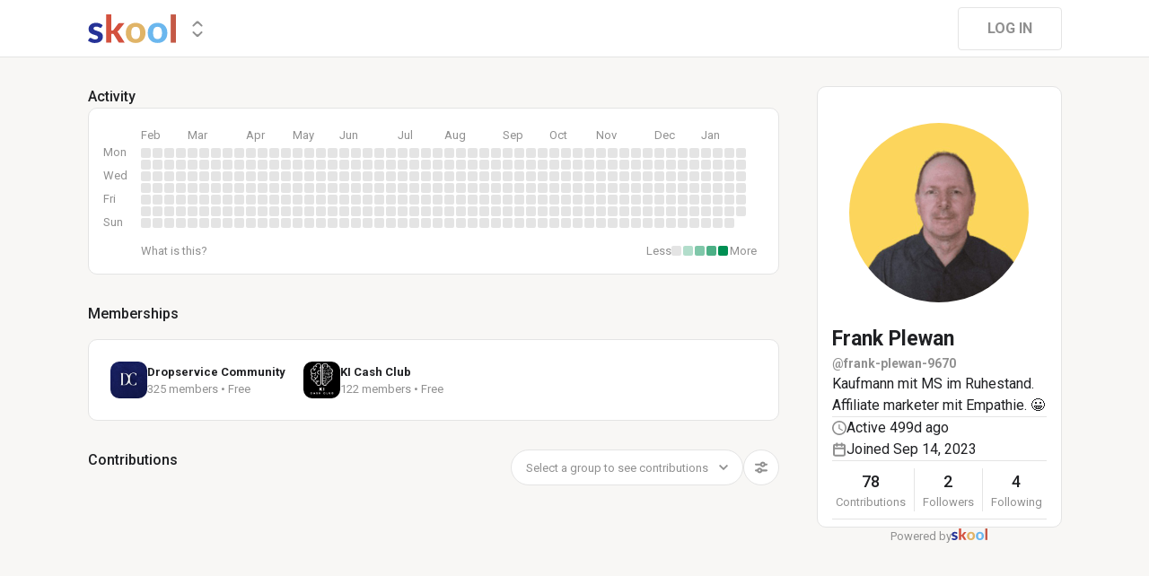

--- FILE ---
content_type: text/html; charset=utf-8
request_url: https://www.skool.com/@frank-plewan-9670?t=posts
body_size: 18200
content:
<!DOCTYPE html><html lang="en"><head><meta charSet="utf-8"/><title>Frank Plewan</title><meta name="viewport" content="minimum-scale=1, maximum-scale=1, initial-scale=1, width=device-width, shrink-to-fit=no, user-scalable=no"/><meta name="title" content="Frank Plewan"/><meta property="og:title" content="Frank Plewan"/><meta name="description" content="Kaufmann mit MS im Ruhestand. Affiliate marketer mit Empathie. 😀"/><meta property="og:description" content="Kaufmann mit MS im Ruhestand. Affiliate marketer mit Empathie. 😀"/><meta property="og:image" content="https://assets.skool.com/f/f95947f6a104408e946360fc599b2053/d4d405bcba934f68b9a256556841b743d7499a0ad314471fbde8caef6bd5c17e-sm.jpg"/><link rel="apple-touch-icon" href="https://assets.skool.com/skool/8d5e2d4df1b645148f07ae0d9df14c51.png"/><link rel="icon" type="image/x-icon" href="https://assets.skool.com/skool/ed24268642ae417a9b8e3b9827cdd1fd.ico"/><script type="text/javascript" src="https://017ae153ccc5.edge.sdk.awswaf.com/017ae153ccc5/4aa4380fa03e/challenge.js" defer=""></script><link rel="icon" type="image/x-icon" href="https://assets.skool.com/skool/ed24268642ae417a9b8e3b9827cdd1fd.ico"/><meta name="next-head-count" content="12"/><link rel="stylesheet" data-href="https://fonts.googleapis.com/css?family=Roboto:300,400,500,700&amp;display=swap"/><link rel="stylesheet" data-href="https://fonts.googleapis.com/css?family=IBM+Plex+Sans:500,600&amp;display=swap"/><noscript data-n-css=""></noscript><script defer="" nomodule="" src="/_next/static/chunks/polyfills-42372ed130431b0a.js"></script><script src="/_next/static/chunks/webpack-219fbe348b4370ee.js" defer=""></script><script src="/_next/static/chunks/framework-b0ec748c7a4c483a.js" defer=""></script><script src="/_next/static/chunks/main-474fe7d5e346f1d5.js" defer=""></script><script src="/_next/static/chunks/pages/_app-af036f732ad1eb3d.js" defer=""></script><script src="/_next/static/chunks/37a763b4-b1806eed0a61a7f2.js" defer=""></script><script src="/_next/static/chunks/bee240a3-163f24c6acc2119a.js" defer=""></script><script src="/_next/static/chunks/fc83e031-f4ce05bbf62dd5e0.js" defer=""></script><script src="/_next/static/chunks/520c8229-b6fc404b291f8d07.js" defer=""></script><script src="/_next/static/chunks/4280-1d7b255116c7b6c0.js" defer=""></script><script src="/_next/static/chunks/3833-e746725d2bda2fc6.js" defer=""></script><script src="/_next/static/chunks/581-ef87e01ee34593dd.js" defer=""></script><script src="/_next/static/chunks/8541-88a8c98fd7d8db93.js" defer=""></script><script src="/_next/static/chunks/1232-ac5b6dfc02d02b71.js" defer=""></script><script src="/_next/static/chunks/9831-113f62fba8f42b74.js" defer=""></script><script src="/_next/static/chunks/7351-57595f3025456d1d.js" defer=""></script><script src="/_next/static/chunks/pages/%5Bgroup%5D-2090905a8a7aef95.js" defer=""></script><script src="/_next/static/1769105814421/_buildManifest.js" defer=""></script><script src="/_next/static/1769105814421/_ssgManifest.js" defer=""></script><style data-styled="" data-styled-version="6.1.8">.druoXk{background:#FFFFFF;border:1px solid #E4E4E4;padding:16px;border-radius:10px;}/*!sc*/
data-styled.g1[id="styled__CardWrapper-sc-ppp3il-0"]{content:"druoXk,"}/*!sc*/
.fQYQam{color:inherit;text-decoration-color:inherit;-webkit-text-decoration:none;text-decoration:none;}/*!sc*/
data-styled.g3[id="styled__ChildrenLink-sc-1brgbbt-1"]{content:"fQYQam,"}/*!sc*/
.bAPjFs{box-sizing:border-box;height:40px;width:40px;display:-webkit-box;display:-webkit-flex;display:-ms-flexbox;display:flex;-webkit-align-items:center;-webkit-box-align:center;-ms-flex-align:center;align-items:center;-webkit-box-pack:center;-ms-flex-pack:center;-webkit-justify-content:center;justify-content:center;color:currentColor;}/*!sc*/
.bAPjFs >svg{height:100%;width:100%;}/*!sc*/
data-styled.g7[id="styled__IconWrapper-sc-zxv7pb-0"]{content:"bAPjFs,"}/*!sc*/
.fxXppW{border:none;display:-webkit-box;display:-webkit-flex;display:-ms-flexbox;display:flex;-webkit-align-items:center;-webkit-box-align:center;-ms-flex-align:center;align-items:center;-webkit-box-pack:center;-ms-flex-pack:center;-webkit-justify-content:center;justify-content:center;text-transform:uppercase;border-radius:4px;color:#202124;position:relative;overflow:hidden;gap:8px;-webkit-transition:background-color 100ms ease;transition:background-color 100ms ease;-webkit-tap-highlight-color:transparent;font-family:'Roboto','Helvetica','Arial',sans-serif;font-weight:bold;font-style:normal;font-size:16px;line-height:1.5;height:48px;padding:0px 32px;width:-webkit-fit-content;width:-moz-fit-content;width:fit-content;background-color:#FFFFFF;border:1px solid #E4E4E4;color:#909090;}/*!sc*/
.fxXppW:enabled{cursor:pointer;}/*!sc*/
.fxXppW:hover{color:#202124;}/*!sc*/
data-styled.g9[id="styled__ButtonWrapper-sc-1crx28g-1"]{content:"fxXppW,"}/*!sc*/
html{box-sizing:border-box;-webkit-font-smoothing:antialiased;-moz-osx-font-smoothing:grayscale;}/*!sc*/
*,*::before,*::after{box-sizing:inherit;}/*!sc*/
body{color:#202124;margin:0;font-size:0.875rem;font-family:"Roboto","Helvetica","Arial",sans-serif;font-weight:400;line-height:1.43;letter-spacing:0;background-color:#F8F7F5;}/*!sc*/
body::backdrop{background-color:#F8F7F5;}/*!sc*/
data-styled.g20[id="sc-global-cpHjxm1"]{content:"sc-global-cpHjxm1,"}/*!sc*/
.crIHbm{display:-webkit-box;display:-webkit-flex;display:-ms-flexbox;display:flex;-webkit-box-pack:justify;-webkit-justify-content:space-between;justify-content:space-between;}/*!sc*/
.PVmnP{display:-webkit-box;display:-webkit-flex;display:-ms-flexbox;display:flex;gap:16px;margin-top:0px;margin-bottom:32px;}/*!sc*/
.fvTjja{display:-webkit-box;display:-webkit-flex;display:-ms-flexbox;display:flex;margin-left:0px;margin-bottom:16px;}/*!sc*/
.kxjOSJ{display:-webkit-box;display:-webkit-flex;display:-ms-flexbox;display:flex;}/*!sc*/
.fBbzAR{display:-webkit-box;display:-webkit-flex;display:-ms-flexbox;display:flex;-webkit-box-pack:justify;-webkit-justify-content:space-between;justify-content:space-between;-webkit-align-items:center;-webkit-box-align:center;-ms-flex-align:center;align-items:center;margin-top:0px;}/*!sc*/
.ibmsai{display:-webkit-box;display:-webkit-flex;display:-ms-flexbox;display:flex;-webkit-align-items:center;-webkit-box-align:center;-ms-flex-align:center;align-items:center;gap:8px;}/*!sc*/
.fPOhhm{display:-webkit-box;display:-webkit-flex;display:-ms-flexbox;display:flex;gap:16px;height:100%;}/*!sc*/
.hChSku{display:-webkit-box;display:-webkit-flex;display:-ms-flexbox;display:flex;gap:16px;}/*!sc*/
.cCffsR{display:-webkit-box;display:-webkit-flex;display:-ms-flexbox;display:flex;gap:8px;}/*!sc*/
.fiJfKc{display:-webkit-box;display:-webkit-flex;display:-ms-flexbox;display:flex;-webkit-box-flex:1;-webkit-flex-grow:1;-ms-flex-positive:1;flex-grow:1;}/*!sc*/
.cvNZjy{display:-webkit-box;display:-webkit-flex;display:-ms-flexbox;display:flex;-webkit-box-pack:space-evenly;-ms-flex-pack:space-evenly;-webkit-justify-content:space-evenly;justify-content:space-evenly;-webkit-align-items:center;-webkit-box-align:center;-ms-flex-align:center;align-items:center;}/*!sc*/
.eOmUvu{display:-webkit-box;display:-webkit-flex;display:-ms-flexbox;display:flex;-webkit-align-items:center;-webkit-box-align:center;-ms-flex-align:center;align-items:center;}/*!sc*/
.dNKAKT{display:-webkit-box;display:-webkit-flex;display:-ms-flexbox;display:flex;-webkit-box-pack:center;-ms-flex-pack:center;-webkit-justify-content:center;justify-content:center;-webkit-align-items:baseline;-webkit-box-align:baseline;-ms-flex-align:baseline;align-items:baseline;gap:6px;}/*!sc*/
data-styled.g34[id="styled__BoxWrapper-sc-esqoz3-0"]{content:"crIHbm,PVmnP,fvTjja,kxjOSJ,fBbzAR,ibmsai,fPOhhm,hChSku,cCffsR,fiJfKc,cvNZjy,eOmUvu,dNKAKT,"}/*!sc*/
.duwkcK{-webkit-flex-direction:column;-ms-flex-direction:column;flex-direction:column;}/*!sc*/
data-styled.g35[id="Column-sc-1h1w9fe-0"]{content:"duwkcK,"}/*!sc*/
.HobcY{color:#202124;font-family:'Roboto','Helvetica','Arial',sans-serif;font-weight:bold;font-style:normal;font-size:23px;line-height:1.5;white-space:nowrap;overflow:hidden;text-overflow:ellipsis;max-height:34.5px;overflow-y:hidden;}/*!sc*/
.VmRdT{color:#202124;font-family:'Roboto','Helvetica','Arial',sans-serif;font-weight:500;font-style:normal;font-size:18px;line-height:1.5;}/*!sc*/
.kHjwY{color:#909090;font-family:'Roboto','Helvetica','Arial',sans-serif;font-weight:normal;font-style:normal;font-size:13px;line-height:1.5;}/*!sc*/
data-styled.g80[id="styled__TypographyWrapper-sc-70zmwu-0"]{content:"HobcY,VmRdT,kHjwY,"}/*!sc*/
.kfVcuA{-webkit-flex-direction:row;-ms-flex-direction:row;flex-direction:row;}/*!sc*/
data-styled.g95[id="Row-sc-dwrxl6-0"]{content:"kfVcuA,"}/*!sc*/
.kxqJqk{display:-webkit-inline-box;display:-webkit-inline-flex;display:-ms-inline-flexbox;display:inline-flex;-webkit-align-items:center;-webkit-box-align:center;-ms-flex-align:center;align-items:center;max-width:100%;}/*!sc*/
.kxqJqk >div:first-child{max-width:100%;}/*!sc*/
data-styled.g105[id="styled__UserNameWrapper-sc-24o0l3-0"]{content:"kxqJqk,"}/*!sc*/
.kXoxKY{color:#202124;display:block;white-space:nowrap;overflow:hidden;text-overflow:ellipsis;}/*!sc*/
.kXoxKY em{font-style:normal;background-color:#FAE3AC;color:#202124;}/*!sc*/
data-styled.g106[id="styled__UserNameText-sc-24o0l3-1"]{content:"kXoxKY,"}/*!sc*/
.BUAVN{width:200px;height:200px;position:relative;display:-webkit-box;display:-webkit-flex;display:-ms-flexbox;display:flex;-webkit-box-pack:center;-ms-flex-pack:center;-webkit-justify-content:center;justify-content:center;-webkit-align-items:center;-webkit-box-align:center;-ms-flex-align:center;align-items:center;overflow:hidden;-webkit-flex-shrink:0;-ms-flex-negative:0;flex-shrink:0;-webkit-user-select:none;-moz-user-select:none;-ms-user-select:none;user-select:none;border-radius:50%;}/*!sc*/
.BUAVN >img{color:transparent;width:100%;height:100%;object-fit:cover;text-align:center;}/*!sc*/
data-styled.g108[id="styled__AvatarWrapper-sc-1ruw40r-0"]{content:"BUAVN,"}/*!sc*/
.bnhRCC{position:relative;display:-webkit-box;display:-webkit-flex;display:-ms-flexbox;display:flex;-webkit-align-items:center;-webkit-box-align:center;-ms-flex-align:center;align-items:center;-webkit-box-pack:center;-ms-flex-pack:center;-webkit-justify-content:center;justify-content:center;height:200px;width:200px;}/*!sc*/
.bnhRCC >svg{overflow:visible;}/*!sc*/
data-styled.g109[id="styled__AvatarWrapper-sc-1o1lx2q-0"]{content:"bnhRCC,"}/*!sc*/
.godAeS{background-color:#E4E4E4;border:none;display:block;height:1px;width:100%;margin:0;}/*!sc*/
data-styled.g170[id="styled__DividerElement-sc-i16gbm-0"]{content:"godAeS,"}/*!sc*/
.blsOYr{display:-webkit-box;display:-webkit-flex;display:-ms-flexbox;display:flex;}/*!sc*/
data-styled.g358[id="styled__UserCardGroupSwitcherWrapper-sc-8uu5vf-0"]{content:"blsOYr,"}/*!sc*/
.huzpgC{font-family:'Roboto','Helvetica','Arial',sans-serif;font-weight:bold;font-style:normal;font-size:13px;line-height:1.5;}/*!sc*/
data-styled.g360[id="styled__GroupNameWrapper-sc-1kgd9zz-0"]{content:"huzpgC,"}/*!sc*/
.jFzlZo{-webkit-background-size:cover!important;background-size:cover!important;border-radius:10px;color:#ffffff;display:-webkit-box;display:-webkit-flex;display:-ms-flexbox;display:flex;-webkit-align-items:center;-webkit-box-align:center;-ms-flex-align:center;align-items:center;-webkit-box-pack:center;-ms-flex-pack:center;-webkit-justify-content:center;justify-content:center;height:41px;width:41px;background:url(https://assets.skool.com/f/a195959a6fa7486a814a8047a4cbe430/9a06bdae4c10447c9ebb699a5808678c37741dde7b724c53b7b106d5025e84af);font-family:'Roboto','Helvetica','Arial',sans-serif;font-weight:500;font-style:normal;font-size:18px;line-height:1.5;}/*!sc*/
.hmize{-webkit-background-size:cover!important;background-size:cover!important;border-radius:10px;color:#ffffff;display:-webkit-box;display:-webkit-flex;display:-ms-flexbox;display:flex;-webkit-align-items:center;-webkit-box-align:center;-ms-flex-align:center;align-items:center;-webkit-box-pack:center;-ms-flex-pack:center;-webkit-justify-content:center;justify-content:center;height:41px;width:41px;background:url(https://assets.skool.com/f/dbb0da1ddebe44d49449e30a425fdd24/0109f19608b04f34b6013c3d5bdf9cb6a429c5810f584c1eb3f9717515e15572);font-family:'Roboto','Helvetica','Arial',sans-serif;font-weight:500;font-style:normal;font-size:18px;line-height:1.5;}/*!sc*/
data-styled.g361[id="styled__GroupLogoWrapper-sc-1jx0ui5-0"]{content:"jFzlZo,hmize,"}/*!sc*/
.dFxzFa{margin-bottom:32px;}/*!sc*/
data-styled.g362[id="styled__GroupMembershipsWrapper-sc-1jrwo4d-0"]{content:"dFxzFa,"}/*!sc*/
.gsypHh{font-family:'Roboto','Helvetica','Arial',sans-serif;font-weight:500;font-style:normal;font-size:16px;line-height:1.5;margin:0px 0px 16px 0px;}/*!sc*/
data-styled.g363[id="styled__GroupMembershipsTitle-sc-1jrwo4d-1"]{content:"gsypHh,"}/*!sc*/
.iIFQYW{background:#FFFFFF;border-radius:10px;border:1px solid #E4E4E4;padding:24px;display:-webkit-box;display:-webkit-flex;display:-ms-flexbox;display:flex;-webkit-flex-direction:column;-ms-flex-direction:column;flex-direction:column;}/*!sc*/
data-styled.g364[id="styled__GroupMembershipsCard-sc-1jrwo4d-2"]{content:"iIFQYW,"}/*!sc*/
.gFXBKH{display:-webkit-box;display:-webkit-flex;display:-ms-flexbox;display:flex;-webkit-box-flex-wrap:wrap;-webkit-flex-wrap:wrap;-ms-flex-wrap:wrap;flex-wrap:wrap;gap:16px 29px;}/*!sc*/
data-styled.g365[id="styled__GroupMembershipItems-sc-1jrwo4d-3"]{content:"gFXBKH,"}/*!sc*/
.iCPepX{width:215px;display:-webkit-box;display:-webkit-flex;display:-ms-flexbox;display:flex;gap:8px;-webkit-align-items:center;-webkit-box-align:center;-ms-flex-align:center;align-items:center;}/*!sc*/
.iCPepX >div{display:-webkit-box;display:-webkit-flex;display:-ms-flexbox;display:flex;-webkit-flex-direction:column;-ms-flex-direction:column;flex-direction:column;}/*!sc*/
.iCPepX >div >p{margin:0px;color:#909090;font-family:'Roboto','Helvetica','Arial',sans-serif;font-weight:normal;font-style:normal;font-size:13px;line-height:1.5;}/*!sc*/
data-styled.g366[id="styled__GroupMembershipItem-sc-1jrwo4d-4"]{content:"iCPepX,"}/*!sc*/
.dIKxmk{overflow-x:auto;overflow-y:hidden;position:relative;scrollbar-width:none;}/*!sc*/
.dIKxmk::-webkit-scrollbar{display:none;}/*!sc*/
data-styled.g368[id="styled__HeatmapWrapper-sc-euc2r5-0"]{content:"dIKxmk,"}/*!sc*/
.iQXKEA{display:-ms-grid;display:grid;-ms-grid-rows:repeat(7, 11px);grid-template-rows:repeat(7, 11px);-ms-grid-columns:repeat(52, 11px);grid-template-columns:repeat(52, 11px);gap:2px;-ms-grid-auto-flow:column;grid-auto-flow:column;}/*!sc*/
data-styled.g369[id="styled__Heatmap-sc-euc2r5-1"]{content:"iQXKEA,"}/*!sc*/
.deBhET{-webkit-align-items:center;-webkit-box-align:center;-ms-flex-align:center;align-items:center;height:28px;width:100%;}/*!sc*/
data-styled.g370[id="styled__MonthLabelsWrapper-sc-euc2r5-2"]{content:"deBhET,"}/*!sc*/
.fxASCK{color:#909090;font-size:13px;position:absolute;left:0px;-webkit-user-select:none;-moz-user-select:none;-ms-user-select:none;user-select:none;}/*!sc*/
.kyPccB{color:#909090;font-size:13px;position:absolute;left:52px;-webkit-user-select:none;-moz-user-select:none;-ms-user-select:none;user-select:none;}/*!sc*/
.gRBPol{color:#909090;font-size:13px;position:absolute;left:117px;-webkit-user-select:none;-moz-user-select:none;-ms-user-select:none;user-select:none;}/*!sc*/
.gRBTnM{color:#909090;font-size:13px;position:absolute;left:169px;-webkit-user-select:none;-moz-user-select:none;-ms-user-select:none;user-select:none;}/*!sc*/
.gRBQeL{color:#909090;font-size:13px;position:absolute;left:221px;-webkit-user-select:none;-moz-user-select:none;-ms-user-select:none;user-select:none;}/*!sc*/
.gRBPMq{color:#909090;font-size:13px;position:absolute;left:286px;-webkit-user-select:none;-moz-user-select:none;-ms-user-select:none;user-select:none;}/*!sc*/
.gRBTLO{color:#909090;font-size:13px;position:absolute;left:338px;-webkit-user-select:none;-moz-user-select:none;-ms-user-select:none;user-select:none;}/*!sc*/
.gRBQTp{color:#909090;font-size:13px;position:absolute;left:403px;-webkit-user-select:none;-moz-user-select:none;-ms-user-select:none;user-select:none;}/*!sc*/
.gRBOAO{color:#909090;font-size:13px;position:absolute;left:455px;-webkit-user-select:none;-moz-user-select:none;-ms-user-select:none;user-select:none;}/*!sc*/
.gRBPnI{color:#909090;font-size:13px;position:absolute;left:507px;-webkit-user-select:none;-moz-user-select:none;-ms-user-select:none;user-select:none;}/*!sc*/
.gRBRli{color:#909090;font-size:13px;position:absolute;left:572px;-webkit-user-select:none;-moz-user-select:none;-ms-user-select:none;user-select:none;}/*!sc*/
.gRBOSK{color:#909090;font-size:13px;position:absolute;left:624px;-webkit-user-select:none;-moz-user-select:none;-ms-user-select:none;user-select:none;}/*!sc*/
data-styled.g371[id="styled__MonthLabel-sc-euc2r5-3"]{content:"fxASCK,kyPccB,gRBPol,gRBTnM,gRBQeL,gRBPMq,gRBTLO,gRBQTp,gRBOAO,gRBPnI,gRBRli,gRBOSK,"}/*!sc*/
.jGFaGK{background-color:#E4E4E4;border-radius:2px;height:11px;width:11px;}/*!sc*/
data-styled.g372[id="styled__Square-sc-euc2r5-4"]{content:"jGFaGK,"}/*!sc*/
.jsRVmO{color:#909090;position:absolute;-webkit-user-select:none;-moz-user-select:none;-ms-user-select:none;user-select:none;left:16px;top:39px;font-family:'Roboto','Helvetica','Arial',sans-serif;font-weight:normal;font-style:normal;font-size:13px;line-height:1.5;}/*!sc*/
.jsRVkj{color:#909090;position:absolute;-webkit-user-select:none;-moz-user-select:none;-ms-user-select:none;user-select:none;left:16px;top:65px;font-family:'Roboto','Helvetica','Arial',sans-serif;font-weight:normal;font-style:normal;font-size:13px;line-height:1.5;}/*!sc*/
.jsRVhU{color:#909090;position:absolute;-webkit-user-select:none;-moz-user-select:none;-ms-user-select:none;user-select:none;left:16px;top:91px;font-family:'Roboto','Helvetica','Arial',sans-serif;font-weight:normal;font-style:normal;font-size:13px;line-height:1.5;}/*!sc*/
.dXFAPb{color:#909090;position:absolute;-webkit-user-select:none;-moz-user-select:none;-ms-user-select:none;user-select:none;left:16px;top:117px;font-family:'Roboto','Helvetica','Arial',sans-serif;font-weight:normal;font-style:normal;font-size:13px;line-height:1.5;}/*!sc*/
data-styled.g374[id="styled__Weekday-sc-6vgikj-0"]{content:"jsRVmO,jsRVkj,jsRVhU,dXFAPb,"}/*!sc*/
.gGpJHK{height:11px;width:11px;background-color:#E4E4E4;margin-right:2px;border-radius:2px;}/*!sc*/
.dHplv{height:11px;width:11px;background-color:rgba(0,143,83,0.3);margin-right:2px;border-radius:2px;}/*!sc*/
.kYccyh{height:11px;width:11px;background-color:rgba(0,143,83,0.5);margin-right:2px;border-radius:2px;}/*!sc*/
.jykZxP{height:11px;width:11px;background-color:rgba(0,143,83,0.7);margin-right:2px;border-radius:2px;}/*!sc*/
.gnJAyD{height:11px;width:11px;background-color:rgba(0,143,83,1);margin-right:2px;border-radius:2px;}/*!sc*/
data-styled.g375[id="styled__Square-sc-6vgikj-1"]{content:"gGpJHK,dHplv,kYccyh,jykZxP,gnJAyD,"}/*!sc*/
.cfhZXA{background-color:#FFFFFF;border:1px solid #E4E4E4;border-radius:10px;position:relative;padding:16px 24px 16px 58px;}/*!sc*/
data-styled.g376[id="styled__HeatmapWrapper-sc-6vgikj-2"]{content:"cfhZXA,"}/*!sc*/
.bMaYIJ{color:#909090;-webkit-user-select:none;-moz-user-select:none;-ms-user-select:none;user-select:none;font-family:'Roboto','Helvetica','Arial',sans-serif;font-weight:normal;font-style:normal;font-size:13px;line-height:1.5;}/*!sc*/
data-styled.g377[id="styled__LegendText-sc-6vgikj-3"]{content:"bMaYIJ,"}/*!sc*/
.etBLsm{font-family:'Roboto','Helvetica','Arial',sans-serif;font-weight:500;font-style:normal;font-size:16px;line-height:1.5;}/*!sc*/
data-styled.g378[id="styled__HeatmapHeader-sc-6vgikj-4"]{content:"etBLsm,"}/*!sc*/
.eHKRAj{color:#909090;cursor:pointer;font-family:'Roboto','Helvetica','Arial',sans-serif;font-weight:normal;font-style:normal;font-size:13px;line-height:1.5;}/*!sc*/
.eHKRAj:hover{-webkit-text-decoration:underline;text-decoration:underline;}/*!sc*/
data-styled.g379[id="styled__WhatIsThisLink-sc-6vgikj-5"]{content:"eHKRAj,"}/*!sc*/
.esHapP{display:-webkit-box;display:-webkit-flex;display:-ms-flexbox;display:flex;-webkit-flex-direction:column;-ms-flex-direction:column;flex-direction:column;}/*!sc*/
data-styled.g387[id="styled__UserProfilePostsWrapper-sc-gybf49-0"]{content:"esHapP,"}/*!sc*/
.RplOm{display:-webkit-box;display:-webkit-flex;display:-ms-flexbox;display:flex;-webkit-box-pack:justify;-webkit-justify-content:space-between;justify-content:space-between;margin-bottom:32px;font-family:'Roboto','Helvetica','Arial',sans-serif;font-weight:500;font-style:normal;font-size:16px;line-height:1.5;}/*!sc*/
data-styled.g388[id="styled__ContributionTitleRow-sc-gybf49-1"]{content:"RplOm,"}/*!sc*/
.jgVPyb{max-width:208px;font-family:'Roboto','Helvetica','Arial',sans-serif;font-weight:normal;font-style:normal;font-size:13px;line-height:1.5;white-space:nowrap;overflow:hidden;text-overflow:ellipsis;}/*!sc*/
.jgVPyb >span{font-family:'Roboto','Helvetica','Arial',sans-serif;font-weight:bold;font-style:normal;font-size:13px;line-height:1.5;}/*!sc*/
data-styled.g389[id="styled__ContributionDropdownLabel-sc-gybf49-2"]{content:"jgVPyb,"}/*!sc*/
.jjJeGU{display:-webkit-box;display:-webkit-flex;display:-ms-flexbox;display:flex;height:40px;gap:8px;}/*!sc*/
data-styled.g391[id="styled__ContributionFilterItems-sc-gybf49-4"]{content:"jjJeGU,"}/*!sc*/
.clPGTu{width:116px;padding:11px 24px;}/*!sc*/
data-styled.g399[id="styled__SignUpButtonDesktop-sc-1y5fz1y-0"]{content:"clPGTu,"}/*!sc*/
.cYcQvY{gap:8px;height:100%;}/*!sc*/
.cYcQvY a{display:-webkit-box;display:-webkit-flex;display:-ms-flexbox;display:flex;}/*!sc*/
data-styled.g491[id="styled__SwitcherContent-sc-zk3028-0"]{content:"cYcQvY,"}/*!sc*/
.hkeeNI >div>div:first-child{width:100%;height:100%;}/*!sc*/
.hkeeNI >div>div:first-child button{width:48px;height:48px;}/*!sc*/
.hkeeNI >div>div:first-child button svg{width:12px;height:20px;}/*!sc*/
data-styled.g495[id="styled__DropdownMenuWrapper-sc-zk3028-4"]{content:"hkeeNI,"}/*!sc*/
.foLFEL{position:fixed;left:0px;top:145px;z-index:1000;display:-webkit-box;display:-webkit-flex;display:-ms-flexbox;display:flex;-webkit-flex-direction:column;-ms-flex-direction:column;flex-direction:column;}/*!sc*/
.foLFEL >button{margin-left:16px;margin-top:16px;display:none;}/*!sc*/
.foLFEL:hover >button{display:-webkit-box;display:-webkit-flex;display:-ms-flexbox;display:flex;}/*!sc*/
@media (max-width:1200px){.foLFEL{display:none;}}/*!sc*/
data-styled.g498[id="styled__PinnedGroupSwitcherContainer-sc-10stisx-1"]{content:"foLFEL,"}/*!sc*/
.llFRgy{display:-webkit-box;display:-webkit-flex;display:-ms-flexbox;display:flex;-webkit-flex-direction:column;-ms-flex-direction:column;flex-direction:column;gap:16px;}/*!sc*/
data-styled.g500[id="styled__GroupsWrapper-sc-10stisx-3"]{content:"llFRgy,"}/*!sc*/
.cna-DVY{display:-webkit-box;display:-webkit-flex;display:-ms-flexbox;display:flex;-webkit-flex-direction:column;-ms-flex-direction:column;flex-direction:column;}/*!sc*/
data-styled.g501[id="styled__DesktopLayoutWrapper-sc-vae51c-0"]{content:"cna-DVY,"}/*!sc*/
.jitoAq{display:-webkit-box;display:-webkit-flex;display:-ms-flexbox;display:flex;-webkit-flex-direction:column;-ms-flex-direction:column;flex-direction:column;width:100%;height:100%;max-width:1085px;min-width:768px;position:relative;-webkit-box-pack:justify;-webkit-justify-content:space-between;justify-content:space-between;padding:8px 0px;}/*!sc*/
data-styled.g503[id="styled__NavContainer-sc-vae51c-2"]{content:"jitoAq,"}/*!sc*/
.bPHsRP{height:100%;width:100%;display:-webkit-box;display:-webkit-flex;display:-ms-flexbox;display:flex;-webkit-flex-direction:column;-ms-flex-direction:column;flex-direction:column;-webkit-align-items:center;-webkit-box-align:center;-ms-flex-align:center;align-items:center;padding:0px;}/*!sc*/
data-styled.g504[id="styled__DesktopLayoutRoot-sc-vae51c-3"]{content:"bPHsRP,"}/*!sc*/
.cViMdz{height:100%;width:100%;min-width:768px;max-width:1085px;}/*!sc*/
data-styled.g505[id="styled__ContentWrapper-sc-vae51c-4"]{content:"cViMdz,"}/*!sc*/
.fVvPkA{top:0px;width:100%;z-index:1100;display:-webkit-box;display:-webkit-flex;display:-ms-flexbox;display:flex;position:absolute;-webkit-align-items:center;-webkit-box-align:center;-ms-flex-align:center;align-items:center;-webkit-box-pack:center;-ms-flex-pack:center;-webkit-justify-content:center;justify-content:center;background:#FFFFFF;background-color:#FFFFFF;border-bottom:1px solid #E4E4E4;height:64px;}/*!sc*/
@media (max-width:975px){.fVvPkA{padding-left:8px;}}/*!sc*/
data-styled.g506[id="styled__LayoutNav-sc-vae51c-5"]{content:"fVvPkA,"}/*!sc*/
.dLZUMO{-webkit-flex:1;-ms-flex:1;flex:1;padding:0px 8px;}/*!sc*/
data-styled.g507[id="styled__LayoutNavCenter-sc-vae51c-6"]{content:"dLZUMO,"}/*!sc*/
.cPUDGL{display:-webkit-box;display:-webkit-flex;display:-ms-flexbox;display:flex;-webkit-box-pack:end;-ms-flex-pack:end;-webkit-justify-content:flex-end;justify-content:flex-end;}/*!sc*/
data-styled.g510[id="styled__NavButtonWrapper-sc-vae51c-9"]{content:"cPUDGL,"}/*!sc*/
.hdBDzG{display:-webkit-box;display:-webkit-flex;display:-ms-flexbox;display:flex;width:100%;}/*!sc*/
data-styled.g511[id="styled__MainNavContent-sc-vae51c-10"]{content:"hdBDzG,"}/*!sc*/
.kILtEf{display:-webkit-box;display:-webkit-flex;display:-ms-flexbox;display:flex;width:100%;-webkit-box-pack:center;-ms-flex-pack:center;-webkit-justify-content:center;justify-content:center;-webkit-align-items:center;-webkit-box-align:center;-ms-flex-align:center;align-items:center;}/*!sc*/
data-styled.g514[id="styled__UserSocialLinksWrapper-sc-vbxyw2-0"]{content:"kILtEf,"}/*!sc*/
.cfFHpM{display:-webkit-box;display:-webkit-flex;display:-ms-flexbox;display:flex;-webkit-flex-direction:column;-ms-flex-direction:column;flex-direction:column;-webkit-align-items:center;-webkit-box-align:center;-ms-flex-align:center;align-items:center;}/*!sc*/
data-styled.g515[id="styled__ProgressWrapper-sc-1gipnml-0"]{content:"cfFHpM,"}/*!sc*/
.daGoFS{display:-webkit-box;display:-webkit-flex;display:-ms-flexbox;display:flex;-webkit-flex-direction:column;-ms-flex-direction:column;flex-direction:column;gap:8px;}/*!sc*/
data-styled.g518[id="styled__MidInfo-sc-1gipnml-3"]{content:"daGoFS,"}/*!sc*/
.gmAjKD{color:#909090;font-family:'Roboto','Helvetica','Arial',sans-serif;font-weight:bold;font-style:normal;font-size:14px;line-height:1.5;}/*!sc*/
data-styled.g520[id="styled__UserHandle-sc-1gipnml-6"]{content:"gmAjKD,"}/*!sc*/
.Yssjy{display:-webkit-box;display:-webkit-flex;display:-ms-flexbox;display:flex;-webkit-align-items:center;-webkit-box-align:center;-ms-flex-align:center;align-items:center;gap:16px;color:#202124;font-family:'Roboto','Helvetica','Arial',sans-serif;font-weight:normal;font-style:normal;font-size:16px;line-height:1.5;}/*!sc*/
.Yssjy >div{color:#909090;height:16px;width:16px;}/*!sc*/
data-styled.g521[id="styled__IconInfoItem-sc-1gipnml-7"]{content:"Yssjy,"}/*!sc*/
.hGQpgW{overflow-wrap:break-word;font-family:'Roboto','Helvetica','Arial',sans-serif;font-weight:normal;font-style:normal;font-size:16px;line-height:1.5;}/*!sc*/
data-styled.g523[id="styled__Bio-sc-1gipnml-9"]{content:"hGQpgW,"}/*!sc*/
.llxHdX{display:-webkit-box;display:-webkit-flex;display:-ms-flexbox;display:flex;-webkit-box-pack:center;-ms-flex-pack:center;-webkit-justify-content:center;justify-content:center;position:relative;}/*!sc*/
.llxHdX >div>span{z-index:1;cursor:pointer;}/*!sc*/
data-styled.g527[id="styled__UserAvatarWrapper-sc-1gipnml-13"]{content:"llxHdX,"}/*!sc*/
.bBAztC{padding:8px 16px;}/*!sc*/
data-styled.g529[id="styled__UserCardWrapper-sc-1gipnml-15"]{content:"bBAztC,"}/*!sc*/
.jsteGc{padding:0;}/*!sc*/
data-styled.g553[id="styled__AsideUserProfileCard-sc-1qg8wku-4"]{content:"jsteGc,"}/*!sc*/
.dDSgZf{height:calc(100% - 96px);margin-top:96px;position:relative;display:-webkit-box;display:-webkit-flex;display:-ms-flexbox;display:flex;width:100%;-webkit-box-flex-wrap:nowrap;-webkit-flex-wrap:nowrap;-ms-flex-wrap:nowrap;flex-wrap:nowrap;-webkit-box-pack:start;-ms-flex-pack:start;-webkit-justify-content:flex-start;justify-content:flex-start;min-width:768px;max-width:1085px;}/*!sc*/
data-styled.g585[id="styled__AsideLayoutWrapper-sc-z7hf1f-0"]{content:"dDSgZf,"}/*!sc*/
.qcKKa{-webkit-flex:2 1 100%;-ms-flex:2 1 100%;flex:2 1 100%;min-width:471px;max-width:770px;}/*!sc*/
data-styled.g586[id="styled__BottomLeft-sc-z7hf1f-1"]{content:"qcKKa,"}/*!sc*/
.bsZKUk{-webkit-flex-shrink:1;-ms-flex-negative:1;flex-shrink:1;-webkit-box-flex:1;-webkit-flex-grow:1;-ms-flex-positive:1;flex-grow:1;min-width:24px;max-width:42px;-webkit-user-select:none;-moz-user-select:none;-ms-user-select:none;user-select:none;}/*!sc*/
data-styled.g587[id="styled__BottomGap-sc-z7hf1f-2"]{content:"bsZKUk,"}/*!sc*/
.bUUTmH{-webkit-flex-shrink:0;-ms-flex-negative:0;flex-shrink:0;-webkit-box-flex:0;-webkit-flex-grow:0;-ms-flex-positive:0;flex-grow:0;width:273px;position:relative;}/*!sc*/
data-styled.g588[id="styled__BottomRight-sc-z7hf1f-3"]{content:"bUUTmH,"}/*!sc*/
.gIssOT{display:-webkit-box;display:-webkit-flex;display:-ms-flexbox;display:flex;-webkit-flex-direction:column;-ms-flex-direction:column;flex-direction:column;margin-bottom:32px;gap:24px;}/*!sc*/
data-styled.g589[id="styled__BottomLeftContentWrapper-sc-z7hf1f-4"]{content:"gIssOT,"}/*!sc*/
@-webkit-keyframes bg-fade-out-comment{0%{background-color:#FDF1D5;}40%{background-color:#FDF1D5;}100%{background-color:#F8F7F5;}}/*!sc*/
@keyframes bg-fade-out-comment{0%{background-color:#FDF1D5;}40%{background-color:#FDF1D5;}100%{background-color:#F8F7F5;}}/*!sc*/
@-webkit-keyframes bg-fade-out{0%{background-color:#FDF1D5;}40%{background-color:#FDF1D5;}100%{background-color:inherit;}}/*!sc*/
@keyframes bg-fade-out{0%{background-color:#FDF1D5;}40%{background-color:#FDF1D5;}100%{background-color:inherit;}}/*!sc*/
.skool-editor{font-family:"Roboto","Helvetica","Arial",sans-serif;font-size:16px;line-height:24px;color:#202124;}/*!sc*/
.skool-editor:focus{outline:none;}/*!sc*/
.skool-editor p{margin:0;}/*!sc*/
.skool-editor ul,.skool-editor ol{margin:0;margin-block-start:0;margin-block-end:0;padding-left:0;list-style-position:inside;}/*!sc*/
.skool-editor ul p,.skool-editor ol p{font-family:"Roboto","Helvetica","Arial",sans-serif;font-size:16px;line-height:24px;color:#202124;display:inline;}/*!sc*/
.skool-editor ul li p br:first-child,.skool-editor ol li p br:first-child{font-family:"Roboto","Helvetica","Arial",sans-serif;font-size:16px;line-height:21px;}/*!sc*/
.skool-editor .user-mention{color:#2E6EF5;background-color:#e5f3f7;}/*!sc*/
.skool-editor .user-mention.ProseMirror-selectednode{color:#2E6EF5;background-color:#c6e3ec;}/*!sc*/
.skool-editor .course-reference{color:#2E6EF5;background-color:#e5f3f7;}/*!sc*/
.skool-editor .course-reference.ProseMirror-selectednode{color:#2E6EF5;background-color:#c6e3ec;}/*!sc*/
.skool-editor a.link{color:#2E6EF5;-webkit-text-decoration:none;text-decoration:none;}/*!sc*/
.skool-editor a.link:hover{color:#2E6EF5;-webkit-text-decoration:underline;text-decoration:underline;}/*!sc*/
.skool-editor-suggestion-list{padding:16px 0;z-index:2;-webkit-transition:all 0.25s cubic-bezier(0.3,1.2,0.2,1) 0s;transition:all 0.25s cubic-bezier(0.3,1.2,0.2,1) 0s;position:relative;border-radius:10px;border:1px solid #E4E4E4;background:#FFFFFF;overflow:hidden;display:-webkit-box;display:-webkit-flex;display:-ms-flexbox;display:flex;-webkit-flex-direction:column;-ms-flex-direction:column;flex-direction:column;box-shadow:0px 1px 2px rgba(60, 64, 67, 0.32),0px 2px 6px rgba(60, 64, 67, 0.15),0px 1px 8px rgba(0, 0, 0, 0.1);}/*!sc*/
.skool-editor p.is-editor-empty:first-child::before{content:attr(data-placeholder);float:left;color:#909090;pointer-events:none;height:0;}/*!sc*/
.skool-editor2{font-family:'Roboto','Helvetica','Arial',sans-serif;font-weight:normal;font-style:normal;font-size:16px;line-height:1.5;color:#202124;overflow-x:hidden;overflow-y:hidden;padding:0;width:100%;}/*!sc*/
.skool-editor2:focus{outline:none;}/*!sc*/
.skool-editor2 p{font-family:'Roboto','Helvetica','Arial',sans-serif;font-weight:normal;font-style:normal;font-size:16px;line-height:1.5;margin-block-start:1em;margin-block-end:1em;}/*!sc*/
.skool-editor2 h1{font-family:'Roboto','Helvetica','Arial',sans-serif;font-weight:bold;font-style:normal;font-size:23px;line-height:1.5;}/*!sc*/
.skool-editor2 h1:first-child{margin-top:0;}/*!sc*/
.skool-editor2 h2{font-family:'Roboto','Helvetica','Arial',sans-serif;font-weight:bold;font-style:normal;font-size:20px;line-height:1.5;}/*!sc*/
.skool-editor2 h2:first-child{margin-top:0;}/*!sc*/
.skool-editor2 h3{font-family:'Roboto','Helvetica','Arial',sans-serif;font-weight:500;font-style:normal;font-size:20px;line-height:1.5;}/*!sc*/
.skool-editor2 h3:first-child{margin-top:0;}/*!sc*/
.skool-editor2 h4{font-family:'Roboto','Helvetica','Arial',sans-serif;font-weight:500;font-style:normal;font-size:18px;line-height:1.5;}/*!sc*/
.skool-editor2 h4:first-child{margin-top:0;}/*!sc*/
.skool-editor2 a.link{color:#2E6EF5;-webkit-text-decoration:none;text-decoration:none;}/*!sc*/
.skool-editor2 a.link:hover{color:#2E6EF5;-webkit-text-decoration:underline;text-decoration:underline;}/*!sc*/
.skool-editor2 p.is-editor-empty:first-child::before{content:attr(data-placeholder);float:left;color:#909090;pointer-events:none;height:0;}/*!sc*/
.skool-editor2 img{max-width:100%;border-radius:4px;}/*!sc*/
.skool-editor2[contenteditable=true]:focus-within div.ProseMirror-selectednode img{outline:3px solid #2E6EF5;padding:0;}/*!sc*/
.skool-editor2 blockquote{background-color:#F8F7F5;margin:16px 8px;}/*!sc*/
.skool-editor2 blockquote p{border-left:3px solid #202124;padding:0.5em 16px;margin-block:0;}/*!sc*/
.skool-editor2 blockquote p:last-child{padding-top:0.5em;padding-bottom:1.0em;}/*!sc*/
.skool-editor2 blockquote p:first-child{padding-top:1.0em;padding-bottom:0.5em;}/*!sc*/
.skool-editor2 hr{margin:8px;}/*!sc*/
.skool-editor2 pre{background-color:#F8F7F5;display:block;padding:16px;border-radius:5px;overflow:auto;}/*!sc*/
.skool-editor2 pre code{color:inherit;background:none;display:inline;font-size:85%;padding:0;}/*!sc*/
.skool-editor2 code{color:inherit;display:inline;background-color:#F8F7F5;border-radius:3px;padding:0.2em 0.4em;font-family:SFMono-Regular,Menlo,Consolas,"PT Mono","Liberation Mono",Courier,monospace;font-size:85%;}/*!sc*/
.ProseMirror pre{white-space:pre!important;}/*!sc*/
.skool-editor2 ul,.skool-editor2 ol{-webkit-padding-start:2em;padding-inline-start:2em;}/*!sc*/
.EmojiPickerReact:not(.epr-dark-theme){--epr-highlight-color:var(--epr-search-input-bg-color);}/*!sc*/
#__next .leaflet-container{background:#FCF7E3;}/*!sc*/
#__next .leaflet-popup-content{min-width:428px;min-height:293px;display:-webkit-box;display:-webkit-flex;display:-ms-flexbox;display:flex;-webkit-flex-direction:column;-ms-flex-direction:column;flex-direction:column;margin:8px;}/*!sc*/
#__next .leaflet-popup-content>*{-webkit-flex:1;-ms-flex:1;flex:1;}/*!sc*/
#__next .leaflet-popup-content svg{z-index:0;}/*!sc*/
#__next .leaflet-popup-content a{color:#202124;}/*!sc*/
#__next .leaflet-popup-content-wrapper{background-color:#FFFFFF!important;box-shadow:0px 1px 2px rgba(60, 64, 67, 0.32),0px 2px 6px rgba(60, 64, 67, 0.15),0px 1px 8px rgba(0, 0, 0, 0.1);}/*!sc*/
#__next .leaflet-popup-tip-container{display:none;}/*!sc*/
#__next .leaflet-fade-anim .leaflet-popup{-webkit-transition:none;transition:none;}/*!sc*/
#__next .leaflet-marker-icon{-webkit-touch-callout:none;}/*!sc*/
#__next .marker-cluster{-webkit-background-clip:padding-box;background-clip:padding-box;border-radius:20px;background-color:#202124;}/*!sc*/
#__next .marker-cluster-expanded{opacity:0.4;}/*!sc*/
#__next .marker-cluster div{width:30px;height:30px;margin-left:5px;margin-top:5px;text-align:center;border-radius:15px;font:12px "Helvetica Neue",Arial,Helvetica,sans-serif;background-color:#202124;}/*!sc*/
#__next .marker-cluster span{color:white;font-family:'Roboto','Helvetica','Arial',sans-serif;font-weight:bold;font-style:normal;font-size:13px;line-height:1.5;line-height:30px;}/*!sc*/
#__next .leaflet-control-attribution{display:none;}/*!sc*/
#__next .maplibregl-control-container{display:none;}/*!sc*/
:root{-webkit-print-color-scheme:normal;color-scheme:normal;}/*!sc*/
@-webkit-keyframes slideInFromTop{from{-webkit-transform:translate(-50%,-100%);-moz-transform:translate(-50%,-100%);-ms-transform:translate(-50%,-100%);transform:translate(-50%,-100%);}to{-webkit-transform:translate(-50%,0);-moz-transform:translate(-50%,0);-ms-transform:translate(-50%,0);transform:translate(-50%,0);}}/*!sc*/
@keyframes slideInFromTop{from{-webkit-transform:translate(-50%,-100%);-moz-transform:translate(-50%,-100%);-ms-transform:translate(-50%,-100%);transform:translate(-50%,-100%);}to{-webkit-transform:translate(-50%,0);-moz-transform:translate(-50%,0);-ms-transform:translate(-50%,0);transform:translate(-50%,0);}}/*!sc*/
data-styled.g981[id="sc-global-dTzISr1"]{content:"sc-global-dTzISr1,"}/*!sc*/
.cTPKWS{width:-webkit-fit-content;width:-moz-fit-content;width:fit-content;}/*!sc*/
data-styled.g1226[id="styled__TooltipWrapper-sc-q6lkdr-0"]{content:"cTPKWS,"}/*!sc*/
.kMcNPV{width:-webkit-fit-content;width:-moz-fit-content;width:fit-content;max-width:100%;cursor:pointer;height:40px;}/*!sc*/
data-styled.g1253[id="styled__DropdownWrapper-sc-1c1jt59-0"]{content:"kMcNPV,"}/*!sc*/
.keuoNm{max-width:100%;height:48px;width:48px;padding:12px;border:1px solid #E4E4E4;display:-webkit-box;display:-webkit-flex;display:-ms-flexbox;display:flex;-webkit-align-items:center;-webkit-box-align:center;-ms-flex-align:center;align-items:center;background:#FFFFFF;color:#909090;border-radius:4px;cursor:pointer;width:40px;height:40px;background:transparent;border:none;border-radius:50%;padding:10px;}/*!sc*/
.keuoNm:hover{background:#E4E4E4;color:#202124;}/*!sc*/
.keuoNm:focus{background:#E4E4E4;color:#202124;}/*!sc*/
.gZiFCw{max-width:100%;border:none;background-color:#FFFFFF;height:48px;max-height:100%;padding:0px 16px;border-radius:33px;cursor:pointer;display:-webkit-box;display:-webkit-flex;display:-ms-flexbox;display:flex;-webkit-align-items:center;-webkit-box-align:center;-ms-flex-align:center;align-items:center;color:#909090;font-family:'Roboto','Helvetica','Arial',sans-serif;font-weight:normal;font-style:normal;font-size:13px;line-height:1.5;border:1px solid transparent;box-sizing:border-box;border:1px solid #E4E4E4;font-family:'Roboto','Helvetica','Arial',sans-serif;font-weight:bold;font-style:normal;font-size:13px;line-height:1.5;}/*!sc*/
.gZiFCw:hover{background-color:#E4E4E4;color:#202124;}/*!sc*/
.gZiFCw:hover{background-color:#FFFFFF;}/*!sc*/
.ekgNpA{max-width:100%;height:48px;width:48px;padding:12px;border:1px solid #E4E4E4;display:-webkit-box;display:-webkit-flex;display:-ms-flexbox;display:flex;-webkit-align-items:center;-webkit-box-align:center;-ms-flex-align:center;align-items:center;background:#FFFFFF;color:#909090;border-radius:4px;cursor:pointer;width:40px;height:40px;border-radius:50%;padding:10px;}/*!sc*/
.ekgNpA:hover{background:#E4E4E4;color:#202124;}/*!sc*/
.ekgNpA:focus{background:#E4E4E4;color:#202124;}/*!sc*/
data-styled.g1262[id="styled__DropdownButton-sc-1c1jt59-9"]{content:"keuoNm,gZiFCw,ekgNpA,"}/*!sc*/
</style><link rel="stylesheet" href="https://fonts.googleapis.com/css?family=Roboto:300,400,500,700&display=swap"/><link rel="stylesheet" href="https://fonts.googleapis.com/css?family=IBM+Plex+Sans:500,600&display=swap"/></head><body><div id="__next"><div class="styled__DesktopLayoutWrapper-sc-vae51c-0 cna-DVY"><div class="styled__DesktopLayoutRoot-sc-vae51c-3 bPHsRP"><div style="position:fixed" class="styled__LayoutNav-sc-vae51c-5 fVvPkA"><div class="styled__NavContainer-sc-vae51c-2 jitoAq"><div class="styled__MainNavContent-sc-vae51c-10 hdBDzG"><div style="height:100%"><div class="styled__BoxWrapper-sc-esqoz3-0 crIHbm styled__SwitcherContent-sc-zk3028-0 cYcQvY"><a href="/" class="styled__ChildrenLink-sc-1brgbbt-1 fQYQam"><div style="width:98px"><svg style="display:flex;justify-content:center;align-items:center;width:100%;height:100%" viewBox="0 0 2783 905" fill="none" xmlns="http://www.w3.org/2000/svg"><path d="M429 403.6C424.6 410.4 420 415.4 415.2 418.6C410.8 421.4 404.6 422.8 396.6 422.8C388.6 422.8 380.4 420.8 372 416.8C363.6 412.8 354.2 408.6 343.8 404.2C333.4 399.4 321.4 395 307.8 391C294.6 387 279.2 385 261.6 385C234.8 385 214 390.6 199.2 401.8C184.4 412.6 177 427 177 445C177 457.4 181.2 467.8 189.6 476.2C198 484.6 209 492 222.6 498.4C236.6 504.4 252.4 510.2 270 515.8C287.6 521 305.6 526.8 324 533.2C342.8 539.6 361 547 378.6 555.4C396.2 563.8 411.8 574.4 425.4 587.2C439.4 599.6 450.6 614.8 459 632.8C467.4 650.4 471.6 671.8 471.6 697C471.6 727 466 754.8 454.8 780.4C444 805.6 428 827.4 406.8 845.8C385.6 864.2 359.2 878.6 327.6 889C296 899.4 259.6 904.6 218.4 904.6C197.2 904.6 176.2 902.6 155.4 898.6C134.6 895 114.8 889.8 96 883C77.2 875.8 59.6 867.6 43.2 858.4C26.8 849.2 12.6 839.2 0.600001 828.4L39 766.6C43.4 759.4 48.8 753.8 55.2 749.8C62 745.8 70.6 743.8 81 743.8C91 743.8 100.2 746.4 108.6 751.6C117 756.4 126.4 761.8 136.8 767.8C147.2 773.4 159.4 778.8 173.4 784C187.8 788.8 205.6 791.2 226.8 791.2C242.8 791.2 256.6 789.4 268.2 785.8C279.8 782.2 289.2 777.4 296.4 771.4C303.6 765 308.8 758 312 750.4C315.6 742.4 317.4 734.2 317.4 725.8C317.4 712.2 313 701.2 304.2 692.8C295.8 684 284.6 676.4 270.6 670C257 663.6 241.2 657.8 223.2 652.6C205.2 647.4 186.8 641.6 168 635.2C149.6 628.8 131.4 621.2 113.4 612.4C95.8 603.6 80 592.6 66 579.4C52.4 565.8 41.2 549.2 32.4 529.6C24 510 19.8 486.2 19.8 458.2C19.8 432.6 24.8 408.4 34.8 385.6C44.8 362.4 59.8 342 79.8 324.4C99.8 306.8 124.6 292.8 154.2 282.4C184.2 272 218.8 266.8 258 266.8C302 266.8 342 274 378 288.4C414 302.8 443.6 321.6 466.8 344.8L429 403.6Z" fill="#263397"></path><path d="M740.859 0.399966V508H768.459C778.859 508 787.059 506.6 793.059 503.8C799.059 500.6 805.059 495 811.059 487L947.859 304.6C954.659 295.4 962.259 288.4 970.659 283.6C979.459 278.8 990.459 276.4 1003.66 276.4H1154.86L977.259 502C963.259 520.8 947.059 535.6 928.659 546.4C937.859 552.8 945.859 560.2 952.659 568.6C959.459 577 966.059 586.4 972.459 596.8L1163.86 895H1015.06C1002.26 895 991.259 893 982.059 889C972.859 884.6 965.259 877 959.259 866.2L820.059 638.8C814.459 629.2 808.659 623 802.659 620.2C796.659 617.4 787.659 616 775.659 616H740.859V895H575.259V0.399966H740.859Z" fill="#D3513E"></path><path d="M1509.34 266.8C1555.74 266.8 1597.94 274.2 1635.94 289C1673.94 303.8 1706.54 325 1733.74 352.6C1760.94 379.8 1781.94 413 1796.74 452.2C1811.54 491.4 1818.94 535.6 1818.94 584.8C1818.94 634 1811.54 678.4 1796.74 718C1781.94 757.2 1760.94 790.6 1733.74 818.2C1706.54 845.8 1673.94 867 1635.94 881.8C1597.94 896.6 1555.74 904 1509.34 904C1462.54 904 1419.94 896.6 1381.54 881.8C1343.54 867 1310.94 845.8 1283.74 818.2C1256.54 790.6 1235.34 757.2 1220.14 718C1205.34 678.4 1197.94 634 1197.94 584.8C1197.94 535.6 1205.34 491.4 1220.14 452.2C1235.34 413 1256.54 379.8 1283.74 352.6C1310.94 325 1343.54 303.8 1381.54 289C1419.94 274.2 1462.54 266.8 1509.34 266.8ZM1509.34 779.8C1556.54 779.8 1591.54 763.6 1614.34 731.2C1637.14 698.4 1648.54 649.8 1648.54 585.4C1648.54 521.4 1637.14 473.2 1614.34 440.8C1591.54 408 1556.54 391.6 1509.34 391.6C1460.94 391.6 1425.34 408 1402.54 440.8C1379.74 473.2 1368.34 521.4 1368.34 585.4C1368.34 649.8 1379.74 698.4 1402.54 731.2C1425.34 763.6 1460.94 779.8 1509.34 779.8Z" fill="#E0B467"></path><path d="M2201.92 266.8C2248.32 266.8 2290.52 274.2 2328.52 289C2366.52 303.8 2399.12 325 2426.32 352.6C2453.52 379.8 2474.52 413 2489.32 452.2C2504.12 491.4 2511.52 535.6 2511.52 584.8C2511.52 634 2504.12 678.4 2489.32 718C2474.52 757.2 2453.52 790.6 2426.32 818.2C2399.12 845.8 2366.52 867 2328.52 881.8C2290.52 896.6 2248.32 904 2201.92 904C2155.12 904 2112.52 896.6 2074.12 881.8C2036.12 867 2003.52 845.8 1976.32 818.2C1949.12 790.6 1927.92 757.2 1912.72 718C1897.92 678.4 1890.52 634 1890.52 584.8C1890.52 535.6 1897.92 491.4 1912.72 452.2C1927.92 413 1949.12 379.8 1976.32 352.6C2003.52 325 2036.12 303.8 2074.12 289C2112.52 274.2 2155.12 266.8 2201.92 266.8ZM2201.92 779.8C2249.12 779.8 2284.12 763.6 2306.92 731.2C2329.72 698.4 2341.12 649.8 2341.12 585.4C2341.12 521.4 2329.72 473.2 2306.92 440.8C2284.12 408 2249.12 391.6 2201.92 391.6C2153.52 391.6 2117.92 408 2095.12 440.8C2072.32 473.2 2060.92 521.4 2060.92 585.4C2060.92 649.8 2072.32 698.4 2095.12 731.2C2117.92 763.6 2153.52 779.8 2201.92 779.8Z" fill="#6BB7EE"></path><path d="M2782.29 0.399966V895H2616.69V0.399966H2782.29Z" fill="#C45946"></path></svg></div></a><div class="styled__DropdownMenuWrapper-sc-zk3028-4 hkeeNI"><div><div class="styled__DropdownWrapper-sc-1c1jt59-0 kMcNPV"><div class="styled__TooltipWrapper-sc-q6lkdr-0 cTPKWS"><button type="button" class="styled__DropdownButton-sc-1c1jt59-9 keuoNm"><div style="padding:2px" class="styled__IconWrapper-sc-zxv7pb-0 bAPjFs"><svg viewBox="0 0 12 20" fill="currentColor" xmlns="http://www.w3.org/2000/svg"><path d="M0.702509 13.2926C1.09284 12.8995 1.72829 12.8984 2.12 13.2901L4.58579 15.7559C5.36684 16.5369 6.63316 16.5369 7.41421 15.7559L9.88 13.2901C10.2717 12.8984 10.9072 12.8995 11.2975 13.2926C11.6859 13.6837 11.6848 14.3153 11.295 14.7051L7.41421 18.5859C6.63317 19.3669 5.36684 19.3669 4.58579 18.5859L0.705005 14.7051C0.315239 14.3153 0.314123 13.6837 0.702509 13.2926Z" fill="currentColor"></path><path d="M11.2975 7.28749C10.9072 7.68059 10.2717 7.68171 9.88 7.28999L7.41421 4.82421C6.63316 4.04316 5.36684 4.04316 4.58579 4.82421L2.12 7.28999C1.72829 7.68171 1.09284 7.68059 0.702509 7.28749C0.314123 6.89635 0.315239 6.26476 0.705005 5.87499L4.58579 1.99421C5.36683 1.21316 6.63316 1.21316 7.41421 1.99421L11.295 5.87499C11.6848 6.26476 11.6859 6.89635 11.2975 7.28749Z" fill="currentColor"></path></svg></div></button></div></div></div></div></div></div><div class="styled__LayoutNavCenter-sc-vae51c-6 dLZUMO"><div></div></div><div><div class="styled__NavButtonWrapper-sc-vae51c-9 cPUDGL"><button type="button" class="styled__ButtonWrapper-sc-1crx28g-1 fxXppW styled__SignUpButtonDesktop-sc-1y5fz1y-0 clPGTu"><span>Log In</span></button></div></div></div></div></div><div class="styled__ContentWrapper-sc-vae51c-4 cViMdz"><div class="styled__AsideLayoutWrapper-sc-z7hf1f-0 dDSgZf"><div class="styled__BottomLeft-sc-z7hf1f-1 qcKKa"><div class="styled__BottomLeftContentWrapper-sc-z7hf1f-4 gIssOT"><div class="styled__UserProfilePostsWrapper-sc-gybf49-0 esHapP"><div class="styled__BoxWrapper-sc-esqoz3-0 PVmnP Column-sc-1h1w9fe-0 duwkcK"><div class="styled__HeatmapHeader-sc-6vgikj-4 etBLsm">Activity</div><div class="styled__HeatmapWrapper-sc-6vgikj-2 cfhZXA"><div class="styled__Weekday-sc-6vgikj-0 jsRVmO">Mon</div><div class="styled__Weekday-sc-6vgikj-0 jsRVkj">Wed</div><div class="styled__Weekday-sc-6vgikj-0 jsRVhU">Fri</div><div class="styled__Weekday-sc-6vgikj-0 dXFAPb">Sun</div><div class="styled__BoxWrapper-sc-esqoz3-0 fvTjja"><div class="styled__BoxWrapper-sc-esqoz3-0 kxjOSJ Column-sc-1h1w9fe-0 styled__HeatmapWrapper-sc-euc2r5-0 duwkcK dIKxmk"><div class="styled__BoxWrapper-sc-esqoz3-0 kxjOSJ Row-sc-dwrxl6-0 styled__MonthLabelsWrapper-sc-euc2r5-2 kfVcuA deBhET"><div class="styled__MonthLabel-sc-euc2r5-3 fxASCK">Feb</div><div class="styled__MonthLabel-sc-euc2r5-3 kyPccB">Mar</div><div class="styled__MonthLabel-sc-euc2r5-3 gRBPol">Apr</div><div class="styled__MonthLabel-sc-euc2r5-3 gRBTnM">May</div><div class="styled__MonthLabel-sc-euc2r5-3 gRBQeL">Jun</div><div class="styled__MonthLabel-sc-euc2r5-3 gRBPMq">Jul</div><div class="styled__MonthLabel-sc-euc2r5-3 gRBTLO">Aug</div><div class="styled__MonthLabel-sc-euc2r5-3 gRBQTp">Sep</div><div class="styled__MonthLabel-sc-euc2r5-3 gRBOAO">Oct</div><div class="styled__MonthLabel-sc-euc2r5-3 gRBPnI">Nov</div><div class="styled__MonthLabel-sc-euc2r5-3 gRBRli">Dec</div><div class="styled__MonthLabel-sc-euc2r5-3 gRBOSK">Jan</div></div><div class="styled__Heatmap-sc-euc2r5-1 iQXKEA"><div class="styled__TooltipWrapper-sc-q6lkdr-0 cTPKWS"><div class="styled__Square-sc-euc2r5-4 jGFaGK"></div></div><div class="styled__TooltipWrapper-sc-q6lkdr-0 cTPKWS"><div class="styled__Square-sc-euc2r5-4 jGFaGK"></div></div><div class="styled__TooltipWrapper-sc-q6lkdr-0 cTPKWS"><div class="styled__Square-sc-euc2r5-4 jGFaGK"></div></div><div class="styled__TooltipWrapper-sc-q6lkdr-0 cTPKWS"><div class="styled__Square-sc-euc2r5-4 jGFaGK"></div></div><div class="styled__TooltipWrapper-sc-q6lkdr-0 cTPKWS"><div class="styled__Square-sc-euc2r5-4 jGFaGK"></div></div><div class="styled__TooltipWrapper-sc-q6lkdr-0 cTPKWS"><div class="styled__Square-sc-euc2r5-4 jGFaGK"></div></div><div class="styled__TooltipWrapper-sc-q6lkdr-0 cTPKWS"><div class="styled__Square-sc-euc2r5-4 jGFaGK"></div></div><div class="styled__TooltipWrapper-sc-q6lkdr-0 cTPKWS"><div class="styled__Square-sc-euc2r5-4 jGFaGK"></div></div><div class="styled__TooltipWrapper-sc-q6lkdr-0 cTPKWS"><div class="styled__Square-sc-euc2r5-4 jGFaGK"></div></div><div class="styled__TooltipWrapper-sc-q6lkdr-0 cTPKWS"><div class="styled__Square-sc-euc2r5-4 jGFaGK"></div></div><div class="styled__TooltipWrapper-sc-q6lkdr-0 cTPKWS"><div class="styled__Square-sc-euc2r5-4 jGFaGK"></div></div><div class="styled__TooltipWrapper-sc-q6lkdr-0 cTPKWS"><div class="styled__Square-sc-euc2r5-4 jGFaGK"></div></div><div class="styled__TooltipWrapper-sc-q6lkdr-0 cTPKWS"><div class="styled__Square-sc-euc2r5-4 jGFaGK"></div></div><div class="styled__TooltipWrapper-sc-q6lkdr-0 cTPKWS"><div class="styled__Square-sc-euc2r5-4 jGFaGK"></div></div><div class="styled__TooltipWrapper-sc-q6lkdr-0 cTPKWS"><div class="styled__Square-sc-euc2r5-4 jGFaGK"></div></div><div class="styled__TooltipWrapper-sc-q6lkdr-0 cTPKWS"><div class="styled__Square-sc-euc2r5-4 jGFaGK"></div></div><div class="styled__TooltipWrapper-sc-q6lkdr-0 cTPKWS"><div class="styled__Square-sc-euc2r5-4 jGFaGK"></div></div><div class="styled__TooltipWrapper-sc-q6lkdr-0 cTPKWS"><div class="styled__Square-sc-euc2r5-4 jGFaGK"></div></div><div class="styled__TooltipWrapper-sc-q6lkdr-0 cTPKWS"><div class="styled__Square-sc-euc2r5-4 jGFaGK"></div></div><div class="styled__TooltipWrapper-sc-q6lkdr-0 cTPKWS"><div class="styled__Square-sc-euc2r5-4 jGFaGK"></div></div><div class="styled__TooltipWrapper-sc-q6lkdr-0 cTPKWS"><div class="styled__Square-sc-euc2r5-4 jGFaGK"></div></div><div class="styled__TooltipWrapper-sc-q6lkdr-0 cTPKWS"><div class="styled__Square-sc-euc2r5-4 jGFaGK"></div></div><div class="styled__TooltipWrapper-sc-q6lkdr-0 cTPKWS"><div class="styled__Square-sc-euc2r5-4 jGFaGK"></div></div><div class="styled__TooltipWrapper-sc-q6lkdr-0 cTPKWS"><div class="styled__Square-sc-euc2r5-4 jGFaGK"></div></div><div class="styled__TooltipWrapper-sc-q6lkdr-0 cTPKWS"><div class="styled__Square-sc-euc2r5-4 jGFaGK"></div></div><div class="styled__TooltipWrapper-sc-q6lkdr-0 cTPKWS"><div class="styled__Square-sc-euc2r5-4 jGFaGK"></div></div><div class="styled__TooltipWrapper-sc-q6lkdr-0 cTPKWS"><div class="styled__Square-sc-euc2r5-4 jGFaGK"></div></div><div class="styled__TooltipWrapper-sc-q6lkdr-0 cTPKWS"><div class="styled__Square-sc-euc2r5-4 jGFaGK"></div></div><div class="styled__TooltipWrapper-sc-q6lkdr-0 cTPKWS"><div class="styled__Square-sc-euc2r5-4 jGFaGK"></div></div><div class="styled__TooltipWrapper-sc-q6lkdr-0 cTPKWS"><div class="styled__Square-sc-euc2r5-4 jGFaGK"></div></div><div class="styled__TooltipWrapper-sc-q6lkdr-0 cTPKWS"><div class="styled__Square-sc-euc2r5-4 jGFaGK"></div></div><div class="styled__TooltipWrapper-sc-q6lkdr-0 cTPKWS"><div class="styled__Square-sc-euc2r5-4 jGFaGK"></div></div><div class="styled__TooltipWrapper-sc-q6lkdr-0 cTPKWS"><div class="styled__Square-sc-euc2r5-4 jGFaGK"></div></div><div class="styled__TooltipWrapper-sc-q6lkdr-0 cTPKWS"><div class="styled__Square-sc-euc2r5-4 jGFaGK"></div></div><div class="styled__TooltipWrapper-sc-q6lkdr-0 cTPKWS"><div class="styled__Square-sc-euc2r5-4 jGFaGK"></div></div><div class="styled__TooltipWrapper-sc-q6lkdr-0 cTPKWS"><div class="styled__Square-sc-euc2r5-4 jGFaGK"></div></div><div class="styled__TooltipWrapper-sc-q6lkdr-0 cTPKWS"><div class="styled__Square-sc-euc2r5-4 jGFaGK"></div></div><div class="styled__TooltipWrapper-sc-q6lkdr-0 cTPKWS"><div class="styled__Square-sc-euc2r5-4 jGFaGK"></div></div><div class="styled__TooltipWrapper-sc-q6lkdr-0 cTPKWS"><div class="styled__Square-sc-euc2r5-4 jGFaGK"></div></div><div class="styled__TooltipWrapper-sc-q6lkdr-0 cTPKWS"><div class="styled__Square-sc-euc2r5-4 jGFaGK"></div></div><div class="styled__TooltipWrapper-sc-q6lkdr-0 cTPKWS"><div class="styled__Square-sc-euc2r5-4 jGFaGK"></div></div><div class="styled__TooltipWrapper-sc-q6lkdr-0 cTPKWS"><div class="styled__Square-sc-euc2r5-4 jGFaGK"></div></div><div class="styled__TooltipWrapper-sc-q6lkdr-0 cTPKWS"><div class="styled__Square-sc-euc2r5-4 jGFaGK"></div></div><div class="styled__TooltipWrapper-sc-q6lkdr-0 cTPKWS"><div class="styled__Square-sc-euc2r5-4 jGFaGK"></div></div><div class="styled__TooltipWrapper-sc-q6lkdr-0 cTPKWS"><div class="styled__Square-sc-euc2r5-4 jGFaGK"></div></div><div class="styled__TooltipWrapper-sc-q6lkdr-0 cTPKWS"><div class="styled__Square-sc-euc2r5-4 jGFaGK"></div></div><div class="styled__TooltipWrapper-sc-q6lkdr-0 cTPKWS"><div class="styled__Square-sc-euc2r5-4 jGFaGK"></div></div><div class="styled__TooltipWrapper-sc-q6lkdr-0 cTPKWS"><div class="styled__Square-sc-euc2r5-4 jGFaGK"></div></div><div class="styled__TooltipWrapper-sc-q6lkdr-0 cTPKWS"><div class="styled__Square-sc-euc2r5-4 jGFaGK"></div></div><div class="styled__TooltipWrapper-sc-q6lkdr-0 cTPKWS"><div class="styled__Square-sc-euc2r5-4 jGFaGK"></div></div><div class="styled__TooltipWrapper-sc-q6lkdr-0 cTPKWS"><div class="styled__Square-sc-euc2r5-4 jGFaGK"></div></div><div class="styled__TooltipWrapper-sc-q6lkdr-0 cTPKWS"><div class="styled__Square-sc-euc2r5-4 jGFaGK"></div></div><div class="styled__TooltipWrapper-sc-q6lkdr-0 cTPKWS"><div class="styled__Square-sc-euc2r5-4 jGFaGK"></div></div><div class="styled__TooltipWrapper-sc-q6lkdr-0 cTPKWS"><div class="styled__Square-sc-euc2r5-4 jGFaGK"></div></div><div class="styled__TooltipWrapper-sc-q6lkdr-0 cTPKWS"><div class="styled__Square-sc-euc2r5-4 jGFaGK"></div></div><div class="styled__TooltipWrapper-sc-q6lkdr-0 cTPKWS"><div class="styled__Square-sc-euc2r5-4 jGFaGK"></div></div><div class="styled__TooltipWrapper-sc-q6lkdr-0 cTPKWS"><div class="styled__Square-sc-euc2r5-4 jGFaGK"></div></div><div class="styled__TooltipWrapper-sc-q6lkdr-0 cTPKWS"><div class="styled__Square-sc-euc2r5-4 jGFaGK"></div></div><div class="styled__TooltipWrapper-sc-q6lkdr-0 cTPKWS"><div class="styled__Square-sc-euc2r5-4 jGFaGK"></div></div><div class="styled__TooltipWrapper-sc-q6lkdr-0 cTPKWS"><div class="styled__Square-sc-euc2r5-4 jGFaGK"></div></div><div class="styled__TooltipWrapper-sc-q6lkdr-0 cTPKWS"><div class="styled__Square-sc-euc2r5-4 jGFaGK"></div></div><div class="styled__TooltipWrapper-sc-q6lkdr-0 cTPKWS"><div class="styled__Square-sc-euc2r5-4 jGFaGK"></div></div><div class="styled__TooltipWrapper-sc-q6lkdr-0 cTPKWS"><div class="styled__Square-sc-euc2r5-4 jGFaGK"></div></div><div class="styled__TooltipWrapper-sc-q6lkdr-0 cTPKWS"><div class="styled__Square-sc-euc2r5-4 jGFaGK"></div></div><div class="styled__TooltipWrapper-sc-q6lkdr-0 cTPKWS"><div class="styled__Square-sc-euc2r5-4 jGFaGK"></div></div><div class="styled__TooltipWrapper-sc-q6lkdr-0 cTPKWS"><div class="styled__Square-sc-euc2r5-4 jGFaGK"></div></div><div class="styled__TooltipWrapper-sc-q6lkdr-0 cTPKWS"><div class="styled__Square-sc-euc2r5-4 jGFaGK"></div></div><div class="styled__TooltipWrapper-sc-q6lkdr-0 cTPKWS"><div class="styled__Square-sc-euc2r5-4 jGFaGK"></div></div><div class="styled__TooltipWrapper-sc-q6lkdr-0 cTPKWS"><div class="styled__Square-sc-euc2r5-4 jGFaGK"></div></div><div class="styled__TooltipWrapper-sc-q6lkdr-0 cTPKWS"><div class="styled__Square-sc-euc2r5-4 jGFaGK"></div></div><div class="styled__TooltipWrapper-sc-q6lkdr-0 cTPKWS"><div class="styled__Square-sc-euc2r5-4 jGFaGK"></div></div><div class="styled__TooltipWrapper-sc-q6lkdr-0 cTPKWS"><div class="styled__Square-sc-euc2r5-4 jGFaGK"></div></div><div class="styled__TooltipWrapper-sc-q6lkdr-0 cTPKWS"><div class="styled__Square-sc-euc2r5-4 jGFaGK"></div></div><div class="styled__TooltipWrapper-sc-q6lkdr-0 cTPKWS"><div class="styled__Square-sc-euc2r5-4 jGFaGK"></div></div><div class="styled__TooltipWrapper-sc-q6lkdr-0 cTPKWS"><div class="styled__Square-sc-euc2r5-4 jGFaGK"></div></div><div class="styled__TooltipWrapper-sc-q6lkdr-0 cTPKWS"><div class="styled__Square-sc-euc2r5-4 jGFaGK"></div></div><div class="styled__TooltipWrapper-sc-q6lkdr-0 cTPKWS"><div class="styled__Square-sc-euc2r5-4 jGFaGK"></div></div><div class="styled__TooltipWrapper-sc-q6lkdr-0 cTPKWS"><div class="styled__Square-sc-euc2r5-4 jGFaGK"></div></div><div class="styled__TooltipWrapper-sc-q6lkdr-0 cTPKWS"><div class="styled__Square-sc-euc2r5-4 jGFaGK"></div></div><div class="styled__TooltipWrapper-sc-q6lkdr-0 cTPKWS"><div class="styled__Square-sc-euc2r5-4 jGFaGK"></div></div><div class="styled__TooltipWrapper-sc-q6lkdr-0 cTPKWS"><div class="styled__Square-sc-euc2r5-4 jGFaGK"></div></div><div class="styled__TooltipWrapper-sc-q6lkdr-0 cTPKWS"><div class="styled__Square-sc-euc2r5-4 jGFaGK"></div></div><div class="styled__TooltipWrapper-sc-q6lkdr-0 cTPKWS"><div class="styled__Square-sc-euc2r5-4 jGFaGK"></div></div><div class="styled__TooltipWrapper-sc-q6lkdr-0 cTPKWS"><div class="styled__Square-sc-euc2r5-4 jGFaGK"></div></div><div class="styled__TooltipWrapper-sc-q6lkdr-0 cTPKWS"><div class="styled__Square-sc-euc2r5-4 jGFaGK"></div></div><div class="styled__TooltipWrapper-sc-q6lkdr-0 cTPKWS"><div class="styled__Square-sc-euc2r5-4 jGFaGK"></div></div><div class="styled__TooltipWrapper-sc-q6lkdr-0 cTPKWS"><div class="styled__Square-sc-euc2r5-4 jGFaGK"></div></div><div class="styled__TooltipWrapper-sc-q6lkdr-0 cTPKWS"><div class="styled__Square-sc-euc2r5-4 jGFaGK"></div></div><div class="styled__TooltipWrapper-sc-q6lkdr-0 cTPKWS"><div class="styled__Square-sc-euc2r5-4 jGFaGK"></div></div><div class="styled__TooltipWrapper-sc-q6lkdr-0 cTPKWS"><div class="styled__Square-sc-euc2r5-4 jGFaGK"></div></div><div class="styled__TooltipWrapper-sc-q6lkdr-0 cTPKWS"><div class="styled__Square-sc-euc2r5-4 jGFaGK"></div></div><div class="styled__TooltipWrapper-sc-q6lkdr-0 cTPKWS"><div class="styled__Square-sc-euc2r5-4 jGFaGK"></div></div><div class="styled__TooltipWrapper-sc-q6lkdr-0 cTPKWS"><div class="styled__Square-sc-euc2r5-4 jGFaGK"></div></div><div class="styled__TooltipWrapper-sc-q6lkdr-0 cTPKWS"><div class="styled__Square-sc-euc2r5-4 jGFaGK"></div></div><div class="styled__TooltipWrapper-sc-q6lkdr-0 cTPKWS"><div class="styled__Square-sc-euc2r5-4 jGFaGK"></div></div><div class="styled__TooltipWrapper-sc-q6lkdr-0 cTPKWS"><div class="styled__Square-sc-euc2r5-4 jGFaGK"></div></div><div class="styled__TooltipWrapper-sc-q6lkdr-0 cTPKWS"><div class="styled__Square-sc-euc2r5-4 jGFaGK"></div></div><div class="styled__TooltipWrapper-sc-q6lkdr-0 cTPKWS"><div class="styled__Square-sc-euc2r5-4 jGFaGK"></div></div><div class="styled__TooltipWrapper-sc-q6lkdr-0 cTPKWS"><div class="styled__Square-sc-euc2r5-4 jGFaGK"></div></div><div class="styled__TooltipWrapper-sc-q6lkdr-0 cTPKWS"><div class="styled__Square-sc-euc2r5-4 jGFaGK"></div></div><div class="styled__TooltipWrapper-sc-q6lkdr-0 cTPKWS"><div class="styled__Square-sc-euc2r5-4 jGFaGK"></div></div><div class="styled__TooltipWrapper-sc-q6lkdr-0 cTPKWS"><div class="styled__Square-sc-euc2r5-4 jGFaGK"></div></div><div class="styled__TooltipWrapper-sc-q6lkdr-0 cTPKWS"><div class="styled__Square-sc-euc2r5-4 jGFaGK"></div></div><div class="styled__TooltipWrapper-sc-q6lkdr-0 cTPKWS"><div class="styled__Square-sc-euc2r5-4 jGFaGK"></div></div><div class="styled__TooltipWrapper-sc-q6lkdr-0 cTPKWS"><div class="styled__Square-sc-euc2r5-4 jGFaGK"></div></div><div class="styled__TooltipWrapper-sc-q6lkdr-0 cTPKWS"><div class="styled__Square-sc-euc2r5-4 jGFaGK"></div></div><div class="styled__TooltipWrapper-sc-q6lkdr-0 cTPKWS"><div class="styled__Square-sc-euc2r5-4 jGFaGK"></div></div><div class="styled__TooltipWrapper-sc-q6lkdr-0 cTPKWS"><div class="styled__Square-sc-euc2r5-4 jGFaGK"></div></div><div class="styled__TooltipWrapper-sc-q6lkdr-0 cTPKWS"><div class="styled__Square-sc-euc2r5-4 jGFaGK"></div></div><div class="styled__TooltipWrapper-sc-q6lkdr-0 cTPKWS"><div class="styled__Square-sc-euc2r5-4 jGFaGK"></div></div><div class="styled__TooltipWrapper-sc-q6lkdr-0 cTPKWS"><div class="styled__Square-sc-euc2r5-4 jGFaGK"></div></div><div class="styled__TooltipWrapper-sc-q6lkdr-0 cTPKWS"><div class="styled__Square-sc-euc2r5-4 jGFaGK"></div></div><div class="styled__TooltipWrapper-sc-q6lkdr-0 cTPKWS"><div class="styled__Square-sc-euc2r5-4 jGFaGK"></div></div><div class="styled__TooltipWrapper-sc-q6lkdr-0 cTPKWS"><div class="styled__Square-sc-euc2r5-4 jGFaGK"></div></div><div class="styled__TooltipWrapper-sc-q6lkdr-0 cTPKWS"><div class="styled__Square-sc-euc2r5-4 jGFaGK"></div></div><div class="styled__TooltipWrapper-sc-q6lkdr-0 cTPKWS"><div class="styled__Square-sc-euc2r5-4 jGFaGK"></div></div><div class="styled__TooltipWrapper-sc-q6lkdr-0 cTPKWS"><div class="styled__Square-sc-euc2r5-4 jGFaGK"></div></div><div class="styled__TooltipWrapper-sc-q6lkdr-0 cTPKWS"><div class="styled__Square-sc-euc2r5-4 jGFaGK"></div></div><div class="styled__TooltipWrapper-sc-q6lkdr-0 cTPKWS"><div class="styled__Square-sc-euc2r5-4 jGFaGK"></div></div><div class="styled__TooltipWrapper-sc-q6lkdr-0 cTPKWS"><div class="styled__Square-sc-euc2r5-4 jGFaGK"></div></div><div class="styled__TooltipWrapper-sc-q6lkdr-0 cTPKWS"><div class="styled__Square-sc-euc2r5-4 jGFaGK"></div></div><div class="styled__TooltipWrapper-sc-q6lkdr-0 cTPKWS"><div class="styled__Square-sc-euc2r5-4 jGFaGK"></div></div><div class="styled__TooltipWrapper-sc-q6lkdr-0 cTPKWS"><div class="styled__Square-sc-euc2r5-4 jGFaGK"></div></div><div class="styled__TooltipWrapper-sc-q6lkdr-0 cTPKWS"><div class="styled__Square-sc-euc2r5-4 jGFaGK"></div></div><div class="styled__TooltipWrapper-sc-q6lkdr-0 cTPKWS"><div class="styled__Square-sc-euc2r5-4 jGFaGK"></div></div><div class="styled__TooltipWrapper-sc-q6lkdr-0 cTPKWS"><div class="styled__Square-sc-euc2r5-4 jGFaGK"></div></div><div class="styled__TooltipWrapper-sc-q6lkdr-0 cTPKWS"><div class="styled__Square-sc-euc2r5-4 jGFaGK"></div></div><div class="styled__TooltipWrapper-sc-q6lkdr-0 cTPKWS"><div class="styled__Square-sc-euc2r5-4 jGFaGK"></div></div><div class="styled__TooltipWrapper-sc-q6lkdr-0 cTPKWS"><div class="styled__Square-sc-euc2r5-4 jGFaGK"></div></div><div class="styled__TooltipWrapper-sc-q6lkdr-0 cTPKWS"><div class="styled__Square-sc-euc2r5-4 jGFaGK"></div></div><div class="styled__TooltipWrapper-sc-q6lkdr-0 cTPKWS"><div class="styled__Square-sc-euc2r5-4 jGFaGK"></div></div><div class="styled__TooltipWrapper-sc-q6lkdr-0 cTPKWS"><div class="styled__Square-sc-euc2r5-4 jGFaGK"></div></div><div class="styled__TooltipWrapper-sc-q6lkdr-0 cTPKWS"><div class="styled__Square-sc-euc2r5-4 jGFaGK"></div></div><div class="styled__TooltipWrapper-sc-q6lkdr-0 cTPKWS"><div class="styled__Square-sc-euc2r5-4 jGFaGK"></div></div><div class="styled__TooltipWrapper-sc-q6lkdr-0 cTPKWS"><div class="styled__Square-sc-euc2r5-4 jGFaGK"></div></div><div class="styled__TooltipWrapper-sc-q6lkdr-0 cTPKWS"><div class="styled__Square-sc-euc2r5-4 jGFaGK"></div></div><div class="styled__TooltipWrapper-sc-q6lkdr-0 cTPKWS"><div class="styled__Square-sc-euc2r5-4 jGFaGK"></div></div><div class="styled__TooltipWrapper-sc-q6lkdr-0 cTPKWS"><div class="styled__Square-sc-euc2r5-4 jGFaGK"></div></div><div class="styled__TooltipWrapper-sc-q6lkdr-0 cTPKWS"><div class="styled__Square-sc-euc2r5-4 jGFaGK"></div></div><div class="styled__TooltipWrapper-sc-q6lkdr-0 cTPKWS"><div class="styled__Square-sc-euc2r5-4 jGFaGK"></div></div><div class="styled__TooltipWrapper-sc-q6lkdr-0 cTPKWS"><div class="styled__Square-sc-euc2r5-4 jGFaGK"></div></div><div class="styled__TooltipWrapper-sc-q6lkdr-0 cTPKWS"><div class="styled__Square-sc-euc2r5-4 jGFaGK"></div></div><div class="styled__TooltipWrapper-sc-q6lkdr-0 cTPKWS"><div class="styled__Square-sc-euc2r5-4 jGFaGK"></div></div><div class="styled__TooltipWrapper-sc-q6lkdr-0 cTPKWS"><div class="styled__Square-sc-euc2r5-4 jGFaGK"></div></div><div class="styled__TooltipWrapper-sc-q6lkdr-0 cTPKWS"><div class="styled__Square-sc-euc2r5-4 jGFaGK"></div></div><div class="styled__TooltipWrapper-sc-q6lkdr-0 cTPKWS"><div class="styled__Square-sc-euc2r5-4 jGFaGK"></div></div><div class="styled__TooltipWrapper-sc-q6lkdr-0 cTPKWS"><div class="styled__Square-sc-euc2r5-4 jGFaGK"></div></div><div class="styled__TooltipWrapper-sc-q6lkdr-0 cTPKWS"><div class="styled__Square-sc-euc2r5-4 jGFaGK"></div></div><div class="styled__TooltipWrapper-sc-q6lkdr-0 cTPKWS"><div class="styled__Square-sc-euc2r5-4 jGFaGK"></div></div><div class="styled__TooltipWrapper-sc-q6lkdr-0 cTPKWS"><div class="styled__Square-sc-euc2r5-4 jGFaGK"></div></div><div class="styled__TooltipWrapper-sc-q6lkdr-0 cTPKWS"><div class="styled__Square-sc-euc2r5-4 jGFaGK"></div></div><div class="styled__TooltipWrapper-sc-q6lkdr-0 cTPKWS"><div class="styled__Square-sc-euc2r5-4 jGFaGK"></div></div><div class="styled__TooltipWrapper-sc-q6lkdr-0 cTPKWS"><div class="styled__Square-sc-euc2r5-4 jGFaGK"></div></div><div class="styled__TooltipWrapper-sc-q6lkdr-0 cTPKWS"><div class="styled__Square-sc-euc2r5-4 jGFaGK"></div></div><div class="styled__TooltipWrapper-sc-q6lkdr-0 cTPKWS"><div class="styled__Square-sc-euc2r5-4 jGFaGK"></div></div><div class="styled__TooltipWrapper-sc-q6lkdr-0 cTPKWS"><div class="styled__Square-sc-euc2r5-4 jGFaGK"></div></div><div class="styled__TooltipWrapper-sc-q6lkdr-0 cTPKWS"><div class="styled__Square-sc-euc2r5-4 jGFaGK"></div></div><div class="styled__TooltipWrapper-sc-q6lkdr-0 cTPKWS"><div class="styled__Square-sc-euc2r5-4 jGFaGK"></div></div><div class="styled__TooltipWrapper-sc-q6lkdr-0 cTPKWS"><div class="styled__Square-sc-euc2r5-4 jGFaGK"></div></div><div class="styled__TooltipWrapper-sc-q6lkdr-0 cTPKWS"><div class="styled__Square-sc-euc2r5-4 jGFaGK"></div></div><div class="styled__TooltipWrapper-sc-q6lkdr-0 cTPKWS"><div class="styled__Square-sc-euc2r5-4 jGFaGK"></div></div><div class="styled__TooltipWrapper-sc-q6lkdr-0 cTPKWS"><div class="styled__Square-sc-euc2r5-4 jGFaGK"></div></div><div class="styled__TooltipWrapper-sc-q6lkdr-0 cTPKWS"><div class="styled__Square-sc-euc2r5-4 jGFaGK"></div></div><div class="styled__TooltipWrapper-sc-q6lkdr-0 cTPKWS"><div class="styled__Square-sc-euc2r5-4 jGFaGK"></div></div><div class="styled__TooltipWrapper-sc-q6lkdr-0 cTPKWS"><div class="styled__Square-sc-euc2r5-4 jGFaGK"></div></div><div class="styled__TooltipWrapper-sc-q6lkdr-0 cTPKWS"><div class="styled__Square-sc-euc2r5-4 jGFaGK"></div></div><div class="styled__TooltipWrapper-sc-q6lkdr-0 cTPKWS"><div class="styled__Square-sc-euc2r5-4 jGFaGK"></div></div><div class="styled__TooltipWrapper-sc-q6lkdr-0 cTPKWS"><div class="styled__Square-sc-euc2r5-4 jGFaGK"></div></div><div class="styled__TooltipWrapper-sc-q6lkdr-0 cTPKWS"><div class="styled__Square-sc-euc2r5-4 jGFaGK"></div></div><div class="styled__TooltipWrapper-sc-q6lkdr-0 cTPKWS"><div class="styled__Square-sc-euc2r5-4 jGFaGK"></div></div><div class="styled__TooltipWrapper-sc-q6lkdr-0 cTPKWS"><div class="styled__Square-sc-euc2r5-4 jGFaGK"></div></div><div class="styled__TooltipWrapper-sc-q6lkdr-0 cTPKWS"><div class="styled__Square-sc-euc2r5-4 jGFaGK"></div></div><div class="styled__TooltipWrapper-sc-q6lkdr-0 cTPKWS"><div class="styled__Square-sc-euc2r5-4 jGFaGK"></div></div><div class="styled__TooltipWrapper-sc-q6lkdr-0 cTPKWS"><div class="styled__Square-sc-euc2r5-4 jGFaGK"></div></div><div class="styled__TooltipWrapper-sc-q6lkdr-0 cTPKWS"><div class="styled__Square-sc-euc2r5-4 jGFaGK"></div></div><div class="styled__TooltipWrapper-sc-q6lkdr-0 cTPKWS"><div class="styled__Square-sc-euc2r5-4 jGFaGK"></div></div><div class="styled__TooltipWrapper-sc-q6lkdr-0 cTPKWS"><div class="styled__Square-sc-euc2r5-4 jGFaGK"></div></div><div class="styled__TooltipWrapper-sc-q6lkdr-0 cTPKWS"><div class="styled__Square-sc-euc2r5-4 jGFaGK"></div></div><div class="styled__TooltipWrapper-sc-q6lkdr-0 cTPKWS"><div class="styled__Square-sc-euc2r5-4 jGFaGK"></div></div><div class="styled__TooltipWrapper-sc-q6lkdr-0 cTPKWS"><div class="styled__Square-sc-euc2r5-4 jGFaGK"></div></div><div class="styled__TooltipWrapper-sc-q6lkdr-0 cTPKWS"><div class="styled__Square-sc-euc2r5-4 jGFaGK"></div></div><div class="styled__TooltipWrapper-sc-q6lkdr-0 cTPKWS"><div class="styled__Square-sc-euc2r5-4 jGFaGK"></div></div><div class="styled__TooltipWrapper-sc-q6lkdr-0 cTPKWS"><div class="styled__Square-sc-euc2r5-4 jGFaGK"></div></div><div class="styled__TooltipWrapper-sc-q6lkdr-0 cTPKWS"><div class="styled__Square-sc-euc2r5-4 jGFaGK"></div></div><div class="styled__TooltipWrapper-sc-q6lkdr-0 cTPKWS"><div class="styled__Square-sc-euc2r5-4 jGFaGK"></div></div><div class="styled__TooltipWrapper-sc-q6lkdr-0 cTPKWS"><div class="styled__Square-sc-euc2r5-4 jGFaGK"></div></div><div class="styled__TooltipWrapper-sc-q6lkdr-0 cTPKWS"><div class="styled__Square-sc-euc2r5-4 jGFaGK"></div></div><div class="styled__TooltipWrapper-sc-q6lkdr-0 cTPKWS"><div class="styled__Square-sc-euc2r5-4 jGFaGK"></div></div><div class="styled__TooltipWrapper-sc-q6lkdr-0 cTPKWS"><div class="styled__Square-sc-euc2r5-4 jGFaGK"></div></div><div class="styled__TooltipWrapper-sc-q6lkdr-0 cTPKWS"><div class="styled__Square-sc-euc2r5-4 jGFaGK"></div></div><div class="styled__TooltipWrapper-sc-q6lkdr-0 cTPKWS"><div class="styled__Square-sc-euc2r5-4 jGFaGK"></div></div><div class="styled__TooltipWrapper-sc-q6lkdr-0 cTPKWS"><div class="styled__Square-sc-euc2r5-4 jGFaGK"></div></div><div class="styled__TooltipWrapper-sc-q6lkdr-0 cTPKWS"><div class="styled__Square-sc-euc2r5-4 jGFaGK"></div></div><div class="styled__TooltipWrapper-sc-q6lkdr-0 cTPKWS"><div class="styled__Square-sc-euc2r5-4 jGFaGK"></div></div><div class="styled__TooltipWrapper-sc-q6lkdr-0 cTPKWS"><div class="styled__Square-sc-euc2r5-4 jGFaGK"></div></div><div class="styled__TooltipWrapper-sc-q6lkdr-0 cTPKWS"><div class="styled__Square-sc-euc2r5-4 jGFaGK"></div></div><div class="styled__TooltipWrapper-sc-q6lkdr-0 cTPKWS"><div class="styled__Square-sc-euc2r5-4 jGFaGK"></div></div><div class="styled__TooltipWrapper-sc-q6lkdr-0 cTPKWS"><div class="styled__Square-sc-euc2r5-4 jGFaGK"></div></div><div class="styled__TooltipWrapper-sc-q6lkdr-0 cTPKWS"><div class="styled__Square-sc-euc2r5-4 jGFaGK"></div></div><div class="styled__TooltipWrapper-sc-q6lkdr-0 cTPKWS"><div class="styled__Square-sc-euc2r5-4 jGFaGK"></div></div><div class="styled__TooltipWrapper-sc-q6lkdr-0 cTPKWS"><div class="styled__Square-sc-euc2r5-4 jGFaGK"></div></div><div class="styled__TooltipWrapper-sc-q6lkdr-0 cTPKWS"><div class="styled__Square-sc-euc2r5-4 jGFaGK"></div></div><div class="styled__TooltipWrapper-sc-q6lkdr-0 cTPKWS"><div class="styled__Square-sc-euc2r5-4 jGFaGK"></div></div><div class="styled__TooltipWrapper-sc-q6lkdr-0 cTPKWS"><div class="styled__Square-sc-euc2r5-4 jGFaGK"></div></div><div class="styled__TooltipWrapper-sc-q6lkdr-0 cTPKWS"><div class="styled__Square-sc-euc2r5-4 jGFaGK"></div></div><div class="styled__TooltipWrapper-sc-q6lkdr-0 cTPKWS"><div class="styled__Square-sc-euc2r5-4 jGFaGK"></div></div><div class="styled__TooltipWrapper-sc-q6lkdr-0 cTPKWS"><div class="styled__Square-sc-euc2r5-4 jGFaGK"></div></div><div class="styled__TooltipWrapper-sc-q6lkdr-0 cTPKWS"><div class="styled__Square-sc-euc2r5-4 jGFaGK"></div></div><div class="styled__TooltipWrapper-sc-q6lkdr-0 cTPKWS"><div class="styled__Square-sc-euc2r5-4 jGFaGK"></div></div><div class="styled__TooltipWrapper-sc-q6lkdr-0 cTPKWS"><div class="styled__Square-sc-euc2r5-4 jGFaGK"></div></div><div class="styled__TooltipWrapper-sc-q6lkdr-0 cTPKWS"><div class="styled__Square-sc-euc2r5-4 jGFaGK"></div></div><div class="styled__TooltipWrapper-sc-q6lkdr-0 cTPKWS"><div class="styled__Square-sc-euc2r5-4 jGFaGK"></div></div><div class="styled__TooltipWrapper-sc-q6lkdr-0 cTPKWS"><div class="styled__Square-sc-euc2r5-4 jGFaGK"></div></div><div class="styled__TooltipWrapper-sc-q6lkdr-0 cTPKWS"><div class="styled__Square-sc-euc2r5-4 jGFaGK"></div></div><div class="styled__TooltipWrapper-sc-q6lkdr-0 cTPKWS"><div class="styled__Square-sc-euc2r5-4 jGFaGK"></div></div><div class="styled__TooltipWrapper-sc-q6lkdr-0 cTPKWS"><div class="styled__Square-sc-euc2r5-4 jGFaGK"></div></div><div class="styled__TooltipWrapper-sc-q6lkdr-0 cTPKWS"><div class="styled__Square-sc-euc2r5-4 jGFaGK"></div></div><div class="styled__TooltipWrapper-sc-q6lkdr-0 cTPKWS"><div class="styled__Square-sc-euc2r5-4 jGFaGK"></div></div><div class="styled__TooltipWrapper-sc-q6lkdr-0 cTPKWS"><div class="styled__Square-sc-euc2r5-4 jGFaGK"></div></div><div class="styled__TooltipWrapper-sc-q6lkdr-0 cTPKWS"><div class="styled__Square-sc-euc2r5-4 jGFaGK"></div></div><div class="styled__TooltipWrapper-sc-q6lkdr-0 cTPKWS"><div class="styled__Square-sc-euc2r5-4 jGFaGK"></div></div><div class="styled__TooltipWrapper-sc-q6lkdr-0 cTPKWS"><div class="styled__Square-sc-euc2r5-4 jGFaGK"></div></div><div class="styled__TooltipWrapper-sc-q6lkdr-0 cTPKWS"><div class="styled__Square-sc-euc2r5-4 jGFaGK"></div></div><div class="styled__TooltipWrapper-sc-q6lkdr-0 cTPKWS"><div class="styled__Square-sc-euc2r5-4 jGFaGK"></div></div><div class="styled__TooltipWrapper-sc-q6lkdr-0 cTPKWS"><div class="styled__Square-sc-euc2r5-4 jGFaGK"></div></div><div class="styled__TooltipWrapper-sc-q6lkdr-0 cTPKWS"><div class="styled__Square-sc-euc2r5-4 jGFaGK"></div></div><div class="styled__TooltipWrapper-sc-q6lkdr-0 cTPKWS"><div class="styled__Square-sc-euc2r5-4 jGFaGK"></div></div><div class="styled__TooltipWrapper-sc-q6lkdr-0 cTPKWS"><div class="styled__Square-sc-euc2r5-4 jGFaGK"></div></div><div class="styled__TooltipWrapper-sc-q6lkdr-0 cTPKWS"><div class="styled__Square-sc-euc2r5-4 jGFaGK"></div></div><div class="styled__TooltipWrapper-sc-q6lkdr-0 cTPKWS"><div class="styled__Square-sc-euc2r5-4 jGFaGK"></div></div><div class="styled__TooltipWrapper-sc-q6lkdr-0 cTPKWS"><div class="styled__Square-sc-euc2r5-4 jGFaGK"></div></div><div class="styled__TooltipWrapper-sc-q6lkdr-0 cTPKWS"><div class="styled__Square-sc-euc2r5-4 jGFaGK"></div></div><div class="styled__TooltipWrapper-sc-q6lkdr-0 cTPKWS"><div class="styled__Square-sc-euc2r5-4 jGFaGK"></div></div><div class="styled__TooltipWrapper-sc-q6lkdr-0 cTPKWS"><div class="styled__Square-sc-euc2r5-4 jGFaGK"></div></div><div class="styled__TooltipWrapper-sc-q6lkdr-0 cTPKWS"><div class="styled__Square-sc-euc2r5-4 jGFaGK"></div></div><div class="styled__TooltipWrapper-sc-q6lkdr-0 cTPKWS"><div class="styled__Square-sc-euc2r5-4 jGFaGK"></div></div><div class="styled__TooltipWrapper-sc-q6lkdr-0 cTPKWS"><div class="styled__Square-sc-euc2r5-4 jGFaGK"></div></div><div class="styled__TooltipWrapper-sc-q6lkdr-0 cTPKWS"><div class="styled__Square-sc-euc2r5-4 jGFaGK"></div></div><div class="styled__TooltipWrapper-sc-q6lkdr-0 cTPKWS"><div class="styled__Square-sc-euc2r5-4 jGFaGK"></div></div><div class="styled__TooltipWrapper-sc-q6lkdr-0 cTPKWS"><div class="styled__Square-sc-euc2r5-4 jGFaGK"></div></div><div class="styled__TooltipWrapper-sc-q6lkdr-0 cTPKWS"><div class="styled__Square-sc-euc2r5-4 jGFaGK"></div></div><div class="styled__TooltipWrapper-sc-q6lkdr-0 cTPKWS"><div class="styled__Square-sc-euc2r5-4 jGFaGK"></div></div><div class="styled__TooltipWrapper-sc-q6lkdr-0 cTPKWS"><div class="styled__Square-sc-euc2r5-4 jGFaGK"></div></div><div class="styled__TooltipWrapper-sc-q6lkdr-0 cTPKWS"><div class="styled__Square-sc-euc2r5-4 jGFaGK"></div></div><div class="styled__TooltipWrapper-sc-q6lkdr-0 cTPKWS"><div class="styled__Square-sc-euc2r5-4 jGFaGK"></div></div><div class="styled__TooltipWrapper-sc-q6lkdr-0 cTPKWS"><div class="styled__Square-sc-euc2r5-4 jGFaGK"></div></div><div class="styled__TooltipWrapper-sc-q6lkdr-0 cTPKWS"><div class="styled__Square-sc-euc2r5-4 jGFaGK"></div></div><div class="styled__TooltipWrapper-sc-q6lkdr-0 cTPKWS"><div class="styled__Square-sc-euc2r5-4 jGFaGK"></div></div><div class="styled__TooltipWrapper-sc-q6lkdr-0 cTPKWS"><div class="styled__Square-sc-euc2r5-4 jGFaGK"></div></div><div class="styled__TooltipWrapper-sc-q6lkdr-0 cTPKWS"><div class="styled__Square-sc-euc2r5-4 jGFaGK"></div></div><div class="styled__TooltipWrapper-sc-q6lkdr-0 cTPKWS"><div class="styled__Square-sc-euc2r5-4 jGFaGK"></div></div><div class="styled__TooltipWrapper-sc-q6lkdr-0 cTPKWS"><div class="styled__Square-sc-euc2r5-4 jGFaGK"></div></div><div class="styled__TooltipWrapper-sc-q6lkdr-0 cTPKWS"><div class="styled__Square-sc-euc2r5-4 jGFaGK"></div></div><div class="styled__TooltipWrapper-sc-q6lkdr-0 cTPKWS"><div class="styled__Square-sc-euc2r5-4 jGFaGK"></div></div><div class="styled__TooltipWrapper-sc-q6lkdr-0 cTPKWS"><div class="styled__Square-sc-euc2r5-4 jGFaGK"></div></div><div class="styled__TooltipWrapper-sc-q6lkdr-0 cTPKWS"><div class="styled__Square-sc-euc2r5-4 jGFaGK"></div></div><div class="styled__TooltipWrapper-sc-q6lkdr-0 cTPKWS"><div class="styled__Square-sc-euc2r5-4 jGFaGK"></div></div><div class="styled__TooltipWrapper-sc-q6lkdr-0 cTPKWS"><div class="styled__Square-sc-euc2r5-4 jGFaGK"></div></div><div class="styled__TooltipWrapper-sc-q6lkdr-0 cTPKWS"><div class="styled__Square-sc-euc2r5-4 jGFaGK"></div></div><div class="styled__TooltipWrapper-sc-q6lkdr-0 cTPKWS"><div class="styled__Square-sc-euc2r5-4 jGFaGK"></div></div><div class="styled__TooltipWrapper-sc-q6lkdr-0 cTPKWS"><div class="styled__Square-sc-euc2r5-4 jGFaGK"></div></div><div class="styled__TooltipWrapper-sc-q6lkdr-0 cTPKWS"><div class="styled__Square-sc-euc2r5-4 jGFaGK"></div></div><div class="styled__TooltipWrapper-sc-q6lkdr-0 cTPKWS"><div class="styled__Square-sc-euc2r5-4 jGFaGK"></div></div><div class="styled__TooltipWrapper-sc-q6lkdr-0 cTPKWS"><div class="styled__Square-sc-euc2r5-4 jGFaGK"></div></div><div class="styled__TooltipWrapper-sc-q6lkdr-0 cTPKWS"><div class="styled__Square-sc-euc2r5-4 jGFaGK"></div></div><div class="styled__TooltipWrapper-sc-q6lkdr-0 cTPKWS"><div class="styled__Square-sc-euc2r5-4 jGFaGK"></div></div><div class="styled__TooltipWrapper-sc-q6lkdr-0 cTPKWS"><div class="styled__Square-sc-euc2r5-4 jGFaGK"></div></div><div class="styled__TooltipWrapper-sc-q6lkdr-0 cTPKWS"><div class="styled__Square-sc-euc2r5-4 jGFaGK"></div></div><div class="styled__TooltipWrapper-sc-q6lkdr-0 cTPKWS"><div class="styled__Square-sc-euc2r5-4 jGFaGK"></div></div><div class="styled__TooltipWrapper-sc-q6lkdr-0 cTPKWS"><div class="styled__Square-sc-euc2r5-4 jGFaGK"></div></div><div class="styled__TooltipWrapper-sc-q6lkdr-0 cTPKWS"><div class="styled__Square-sc-euc2r5-4 jGFaGK"></div></div><div class="styled__TooltipWrapper-sc-q6lkdr-0 cTPKWS"><div class="styled__Square-sc-euc2r5-4 jGFaGK"></div></div><div class="styled__TooltipWrapper-sc-q6lkdr-0 cTPKWS"><div class="styled__Square-sc-euc2r5-4 jGFaGK"></div></div><div class="styled__TooltipWrapper-sc-q6lkdr-0 cTPKWS"><div class="styled__Square-sc-euc2r5-4 jGFaGK"></div></div><div class="styled__TooltipWrapper-sc-q6lkdr-0 cTPKWS"><div class="styled__Square-sc-euc2r5-4 jGFaGK"></div></div><div class="styled__TooltipWrapper-sc-q6lkdr-0 cTPKWS"><div class="styled__Square-sc-euc2r5-4 jGFaGK"></div></div><div class="styled__TooltipWrapper-sc-q6lkdr-0 cTPKWS"><div class="styled__Square-sc-euc2r5-4 jGFaGK"></div></div><div class="styled__TooltipWrapper-sc-q6lkdr-0 cTPKWS"><div class="styled__Square-sc-euc2r5-4 jGFaGK"></div></div><div class="styled__TooltipWrapper-sc-q6lkdr-0 cTPKWS"><div class="styled__Square-sc-euc2r5-4 jGFaGK"></div></div><div class="styled__TooltipWrapper-sc-q6lkdr-0 cTPKWS"><div class="styled__Square-sc-euc2r5-4 jGFaGK"></div></div><div class="styled__TooltipWrapper-sc-q6lkdr-0 cTPKWS"><div class="styled__Square-sc-euc2r5-4 jGFaGK"></div></div><div class="styled__TooltipWrapper-sc-q6lkdr-0 cTPKWS"><div class="styled__Square-sc-euc2r5-4 jGFaGK"></div></div><div class="styled__TooltipWrapper-sc-q6lkdr-0 cTPKWS"><div class="styled__Square-sc-euc2r5-4 jGFaGK"></div></div><div class="styled__TooltipWrapper-sc-q6lkdr-0 cTPKWS"><div class="styled__Square-sc-euc2r5-4 jGFaGK"></div></div><div class="styled__TooltipWrapper-sc-q6lkdr-0 cTPKWS"><div class="styled__Square-sc-euc2r5-4 jGFaGK"></div></div><div class="styled__TooltipWrapper-sc-q6lkdr-0 cTPKWS"><div class="styled__Square-sc-euc2r5-4 jGFaGK"></div></div><div class="styled__TooltipWrapper-sc-q6lkdr-0 cTPKWS"><div class="styled__Square-sc-euc2r5-4 jGFaGK"></div></div><div class="styled__TooltipWrapper-sc-q6lkdr-0 cTPKWS"><div class="styled__Square-sc-euc2r5-4 jGFaGK"></div></div><div class="styled__TooltipWrapper-sc-q6lkdr-0 cTPKWS"><div class="styled__Square-sc-euc2r5-4 jGFaGK"></div></div><div class="styled__TooltipWrapper-sc-q6lkdr-0 cTPKWS"><div class="styled__Square-sc-euc2r5-4 jGFaGK"></div></div><div class="styled__TooltipWrapper-sc-q6lkdr-0 cTPKWS"><div class="styled__Square-sc-euc2r5-4 jGFaGK"></div></div><div class="styled__TooltipWrapper-sc-q6lkdr-0 cTPKWS"><div class="styled__Square-sc-euc2r5-4 jGFaGK"></div></div><div class="styled__TooltipWrapper-sc-q6lkdr-0 cTPKWS"><div class="styled__Square-sc-euc2r5-4 jGFaGK"></div></div><div class="styled__TooltipWrapper-sc-q6lkdr-0 cTPKWS"><div class="styled__Square-sc-euc2r5-4 jGFaGK"></div></div><div class="styled__TooltipWrapper-sc-q6lkdr-0 cTPKWS"><div class="styled__Square-sc-euc2r5-4 jGFaGK"></div></div><div class="styled__TooltipWrapper-sc-q6lkdr-0 cTPKWS"><div class="styled__Square-sc-euc2r5-4 jGFaGK"></div></div><div class="styled__TooltipWrapper-sc-q6lkdr-0 cTPKWS"><div class="styled__Square-sc-euc2r5-4 jGFaGK"></div></div><div class="styled__TooltipWrapper-sc-q6lkdr-0 cTPKWS"><div class="styled__Square-sc-euc2r5-4 jGFaGK"></div></div><div class="styled__TooltipWrapper-sc-q6lkdr-0 cTPKWS"><div class="styled__Square-sc-euc2r5-4 jGFaGK"></div></div><div class="styled__TooltipWrapper-sc-q6lkdr-0 cTPKWS"><div class="styled__Square-sc-euc2r5-4 jGFaGK"></div></div><div class="styled__TooltipWrapper-sc-q6lkdr-0 cTPKWS"><div class="styled__Square-sc-euc2r5-4 jGFaGK"></div></div><div class="styled__TooltipWrapper-sc-q6lkdr-0 cTPKWS"><div class="styled__Square-sc-euc2r5-4 jGFaGK"></div></div><div class="styled__TooltipWrapper-sc-q6lkdr-0 cTPKWS"><div class="styled__Square-sc-euc2r5-4 jGFaGK"></div></div><div class="styled__TooltipWrapper-sc-q6lkdr-0 cTPKWS"><div class="styled__Square-sc-euc2r5-4 jGFaGK"></div></div><div class="styled__TooltipWrapper-sc-q6lkdr-0 cTPKWS"><div class="styled__Square-sc-euc2r5-4 jGFaGK"></div></div><div class="styled__TooltipWrapper-sc-q6lkdr-0 cTPKWS"><div class="styled__Square-sc-euc2r5-4 jGFaGK"></div></div><div class="styled__TooltipWrapper-sc-q6lkdr-0 cTPKWS"><div class="styled__Square-sc-euc2r5-4 jGFaGK"></div></div><div class="styled__TooltipWrapper-sc-q6lkdr-0 cTPKWS"><div class="styled__Square-sc-euc2r5-4 jGFaGK"></div></div><div class="styled__TooltipWrapper-sc-q6lkdr-0 cTPKWS"><div class="styled__Square-sc-euc2r5-4 jGFaGK"></div></div><div class="styled__TooltipWrapper-sc-q6lkdr-0 cTPKWS"><div class="styled__Square-sc-euc2r5-4 jGFaGK"></div></div><div class="styled__TooltipWrapper-sc-q6lkdr-0 cTPKWS"><div class="styled__Square-sc-euc2r5-4 jGFaGK"></div></div><div class="styled__TooltipWrapper-sc-q6lkdr-0 cTPKWS"><div class="styled__Square-sc-euc2r5-4 jGFaGK"></div></div><div class="styled__TooltipWrapper-sc-q6lkdr-0 cTPKWS"><div class="styled__Square-sc-euc2r5-4 jGFaGK"></div></div><div class="styled__TooltipWrapper-sc-q6lkdr-0 cTPKWS"><div class="styled__Square-sc-euc2r5-4 jGFaGK"></div></div><div class="styled__TooltipWrapper-sc-q6lkdr-0 cTPKWS"><div class="styled__Square-sc-euc2r5-4 jGFaGK"></div></div><div class="styled__TooltipWrapper-sc-q6lkdr-0 cTPKWS"><div class="styled__Square-sc-euc2r5-4 jGFaGK"></div></div><div class="styled__TooltipWrapper-sc-q6lkdr-0 cTPKWS"><div class="styled__Square-sc-euc2r5-4 jGFaGK"></div></div><div class="styled__TooltipWrapper-sc-q6lkdr-0 cTPKWS"><div class="styled__Square-sc-euc2r5-4 jGFaGK"></div></div><div class="styled__TooltipWrapper-sc-q6lkdr-0 cTPKWS"><div class="styled__Square-sc-euc2r5-4 jGFaGK"></div></div><div class="styled__TooltipWrapper-sc-q6lkdr-0 cTPKWS"><div class="styled__Square-sc-euc2r5-4 jGFaGK"></div></div><div class="styled__TooltipWrapper-sc-q6lkdr-0 cTPKWS"><div class="styled__Square-sc-euc2r5-4 jGFaGK"></div></div><div class="styled__TooltipWrapper-sc-q6lkdr-0 cTPKWS"><div class="styled__Square-sc-euc2r5-4 jGFaGK"></div></div><div class="styled__TooltipWrapper-sc-q6lkdr-0 cTPKWS"><div class="styled__Square-sc-euc2r5-4 jGFaGK"></div></div><div class="styled__TooltipWrapper-sc-q6lkdr-0 cTPKWS"><div class="styled__Square-sc-euc2r5-4 jGFaGK"></div></div><div class="styled__TooltipWrapper-sc-q6lkdr-0 cTPKWS"><div class="styled__Square-sc-euc2r5-4 jGFaGK"></div></div><div class="styled__TooltipWrapper-sc-q6lkdr-0 cTPKWS"><div class="styled__Square-sc-euc2r5-4 jGFaGK"></div></div><div class="styled__TooltipWrapper-sc-q6lkdr-0 cTPKWS"><div class="styled__Square-sc-euc2r5-4 jGFaGK"></div></div><div class="styled__TooltipWrapper-sc-q6lkdr-0 cTPKWS"><div class="styled__Square-sc-euc2r5-4 jGFaGK"></div></div><div class="styled__TooltipWrapper-sc-q6lkdr-0 cTPKWS"><div class="styled__Square-sc-euc2r5-4 jGFaGK"></div></div><div class="styled__TooltipWrapper-sc-q6lkdr-0 cTPKWS"><div class="styled__Square-sc-euc2r5-4 jGFaGK"></div></div><div class="styled__TooltipWrapper-sc-q6lkdr-0 cTPKWS"><div class="styled__Square-sc-euc2r5-4 jGFaGK"></div></div><div class="styled__TooltipWrapper-sc-q6lkdr-0 cTPKWS"><div class="styled__Square-sc-euc2r5-4 jGFaGK"></div></div><div class="styled__TooltipWrapper-sc-q6lkdr-0 cTPKWS"><div class="styled__Square-sc-euc2r5-4 jGFaGK"></div></div><div class="styled__TooltipWrapper-sc-q6lkdr-0 cTPKWS"><div class="styled__Square-sc-euc2r5-4 jGFaGK"></div></div><div class="styled__TooltipWrapper-sc-q6lkdr-0 cTPKWS"><div class="styled__Square-sc-euc2r5-4 jGFaGK"></div></div><div class="styled__TooltipWrapper-sc-q6lkdr-0 cTPKWS"><div class="styled__Square-sc-euc2r5-4 jGFaGK"></div></div><div class="styled__TooltipWrapper-sc-q6lkdr-0 cTPKWS"><div class="styled__Square-sc-euc2r5-4 jGFaGK"></div></div><div class="styled__TooltipWrapper-sc-q6lkdr-0 cTPKWS"><div class="styled__Square-sc-euc2r5-4 jGFaGK"></div></div><div class="styled__TooltipWrapper-sc-q6lkdr-0 cTPKWS"><div class="styled__Square-sc-euc2r5-4 jGFaGK"></div></div><div class="styled__TooltipWrapper-sc-q6lkdr-0 cTPKWS"><div class="styled__Square-sc-euc2r5-4 jGFaGK"></div></div><div class="styled__TooltipWrapper-sc-q6lkdr-0 cTPKWS"><div class="styled__Square-sc-euc2r5-4 jGFaGK"></div></div><div class="styled__TooltipWrapper-sc-q6lkdr-0 cTPKWS"><div class="styled__Square-sc-euc2r5-4 jGFaGK"></div></div><div class="styled__TooltipWrapper-sc-q6lkdr-0 cTPKWS"><div class="styled__Square-sc-euc2r5-4 jGFaGK"></div></div><div class="styled__TooltipWrapper-sc-q6lkdr-0 cTPKWS"><div class="styled__Square-sc-euc2r5-4 jGFaGK"></div></div><div class="styled__TooltipWrapper-sc-q6lkdr-0 cTPKWS"><div class="styled__Square-sc-euc2r5-4 jGFaGK"></div></div><div class="styled__TooltipWrapper-sc-q6lkdr-0 cTPKWS"><div class="styled__Square-sc-euc2r5-4 jGFaGK"></div></div><div class="styled__TooltipWrapper-sc-q6lkdr-0 cTPKWS"><div class="styled__Square-sc-euc2r5-4 jGFaGK"></div></div><div class="styled__TooltipWrapper-sc-q6lkdr-0 cTPKWS"><div class="styled__Square-sc-euc2r5-4 jGFaGK"></div></div><div class="styled__TooltipWrapper-sc-q6lkdr-0 cTPKWS"><div class="styled__Square-sc-euc2r5-4 jGFaGK"></div></div><div class="styled__TooltipWrapper-sc-q6lkdr-0 cTPKWS"><div class="styled__Square-sc-euc2r5-4 jGFaGK"></div></div><div class="styled__TooltipWrapper-sc-q6lkdr-0 cTPKWS"><div class="styled__Square-sc-euc2r5-4 jGFaGK"></div></div><div class="styled__TooltipWrapper-sc-q6lkdr-0 cTPKWS"><div class="styled__Square-sc-euc2r5-4 jGFaGK"></div></div><div class="styled__TooltipWrapper-sc-q6lkdr-0 cTPKWS"><div class="styled__Square-sc-euc2r5-4 jGFaGK"></div></div><div class="styled__TooltipWrapper-sc-q6lkdr-0 cTPKWS"><div class="styled__Square-sc-euc2r5-4 jGFaGK"></div></div><div class="styled__TooltipWrapper-sc-q6lkdr-0 cTPKWS"><div class="styled__Square-sc-euc2r5-4 jGFaGK"></div></div><div class="styled__TooltipWrapper-sc-q6lkdr-0 cTPKWS"><div class="styled__Square-sc-euc2r5-4 jGFaGK"></div></div><div class="styled__TooltipWrapper-sc-q6lkdr-0 cTPKWS"><div class="styled__Square-sc-euc2r5-4 jGFaGK"></div></div><div class="styled__TooltipWrapper-sc-q6lkdr-0 cTPKWS"><div class="styled__Square-sc-euc2r5-4 jGFaGK"></div></div><div class="styled__TooltipWrapper-sc-q6lkdr-0 cTPKWS"><div class="styled__Square-sc-euc2r5-4 jGFaGK"></div></div><div class="styled__TooltipWrapper-sc-q6lkdr-0 cTPKWS"><div class="styled__Square-sc-euc2r5-4 jGFaGK"></div></div><div class="styled__TooltipWrapper-sc-q6lkdr-0 cTPKWS"><div class="styled__Square-sc-euc2r5-4 jGFaGK"></div></div><div class="styled__TooltipWrapper-sc-q6lkdr-0 cTPKWS"><div class="styled__Square-sc-euc2r5-4 jGFaGK"></div></div><div class="styled__TooltipWrapper-sc-q6lkdr-0 cTPKWS"><div class="styled__Square-sc-euc2r5-4 jGFaGK"></div></div></div></div></div><div class="styled__BoxWrapper-sc-esqoz3-0 fBbzAR Row-sc-dwrxl6-0 kfVcuA"><span class="styled__WhatIsThisLink-sc-6vgikj-5 eHKRAj">What is this?</span><div class="styled__BoxWrapper-sc-esqoz3-0 ibmsai Row-sc-dwrxl6-0 kfVcuA"><div class="styled__LegendText-sc-6vgikj-3 bMaYIJ">Less</div><div class="styled__BoxWrapper-sc-esqoz3-0 kxjOSJ Row-sc-dwrxl6-0 kfVcuA"><div class="styled__TooltipWrapper-sc-q6lkdr-0 cTPKWS"><div class="styled__Square-sc-6vgikj-1 gGpJHK"></div></div><div class="styled__TooltipWrapper-sc-q6lkdr-0 cTPKWS"><div class="styled__Square-sc-6vgikj-1 dHplv"></div></div><div class="styled__TooltipWrapper-sc-q6lkdr-0 cTPKWS"><div class="styled__Square-sc-6vgikj-1 kYccyh"></div></div><div class="styled__TooltipWrapper-sc-q6lkdr-0 cTPKWS"><div class="styled__Square-sc-6vgikj-1 jykZxP"></div></div><div class="styled__TooltipWrapper-sc-q6lkdr-0 cTPKWS"><div class="styled__Square-sc-6vgikj-1 gnJAyD"></div></div></div><div class="styled__LegendText-sc-6vgikj-3 bMaYIJ">More</div></div></div></div></div><div class="styled__GroupMembershipsWrapper-sc-1jrwo4d-0 dFxzFa"><h3 class="styled__GroupMembershipsTitle-sc-1jrwo4d-1 gsypHh">Memberships</h3><div class="styled__GroupMembershipsCard-sc-1jrwo4d-2 iIFQYW"><div class="styled__GroupMembershipItems-sc-1jrwo4d-3 gFXBKH"><div class="styled__GroupMembershipItem-sc-1jrwo4d-4 iCPepX"><a href="/dropservice-7015/about?utm_source=skooldotcom&amp;utm_medium=website&amp;utm_campaign=user_profile_page" class="styled__ChildrenLink-sc-1brgbbt-1 fQYQam"><div class="styled__GroupLogoWrapper-sc-1jx0ui5-0 jFzlZo"></div></a><div><a href="/dropservice-7015/about?utm_source=skooldotcom&amp;utm_medium=website&amp;utm_campaign=user_profile_page" class="styled__ChildrenLink-sc-1brgbbt-1 fQYQam"><span class="styled__GroupNameWrapper-sc-1kgd9zz-0 huzpgC">Dropservice Community</span></a><p>325 members • Free</p></div></div><div class="styled__GroupMembershipItem-sc-1jrwo4d-4 iCPepX"><a href="/ki-cash-club-5344/about?utm_source=skooldotcom&amp;utm_medium=website&amp;utm_campaign=user_profile_page" class="styled__ChildrenLink-sc-1brgbbt-1 fQYQam"><div class="styled__GroupLogoWrapper-sc-1jx0ui5-0 hmize"></div></a><div><a href="/ki-cash-club-5344/about?utm_source=skooldotcom&amp;utm_medium=website&amp;utm_campaign=user_profile_page" class="styled__ChildrenLink-sc-1brgbbt-1 fQYQam"><span class="styled__GroupNameWrapper-sc-1kgd9zz-0 huzpgC">KI Cash Club</span></a><p>122 members • Free</p></div></div></div></div></div><div class="styled__ContributionTitleRow-sc-gybf49-1 RplOm">Contributions<div class="styled__ContributionFilterItems-sc-gybf49-4 jjJeGU"><div class="styled__UserCardGroupSwitcherWrapper-sc-8uu5vf-0 blsOYr"><div><div class="styled__DropdownWrapper-sc-1c1jt59-0 kMcNPV"><button type="button" class="styled__DropdownButton-sc-1c1jt59-9 gZiFCw"><div><div class="styled__ContributionDropdownLabel-sc-gybf49-2 jgVPyb">Select a group to see contributions</div></div><div style="height:10px;width:10px;flex-shrink:0;margin-left:12px" class="styled__IconWrapper-sc-zxv7pb-0 bAPjFs"><svg viewBox="0 0 40 25" fill="currentColor" xmlns="http://www.w3.org/2000/svg"><path d="M4.20503 0.498479C4.47811 0.223462 4.92268 0.222676 5.19673 0.496727L19.505 14.805C19.7784 15.0784 20.2216 15.0784 20.495 14.805L34.8033 0.496728C35.0773 0.222677 35.5219 0.223462 35.795 0.498479L39.5085 4.23836C39.7802 4.51201 39.7795 4.95388 39.5068 5.22656L20.495 24.2384C20.2216 24.5117 19.7784 24.5117 19.505 24.2384L0.49323 5.22656C0.220545 4.95388 0.219764 4.51201 0.491483 4.23836L4.20503 0.498479Z"></path></svg></div></button></div></div></div><div><div class="styled__DropdownWrapper-sc-1c1jt59-0 kMcNPV"><button type="button" class="styled__DropdownButton-sc-1c1jt59-9 ekgNpA"><div style="padding:2px" class="styled__IconWrapper-sc-zxv7pb-0 bAPjFs"><svg viewBox="0 0 14 14" fill="currentColor" xmlns="http://www.w3.org/2000/svg"><path d="M5.25 11.3752C5.1159 11.3751 4.98313 11.3487 4.85925 11.2973C4.73538 11.246 4.62283 11.1707 4.52804 11.0759C4.43325 10.981 4.35806 10.8684 4.30678 10.7445C4.2555 10.6206 4.22913 10.4878 4.22917 10.3537C4.2292 10.2197 4.25565 10.0869 4.30701 9.963C4.35836 9.83913 4.43361 9.72658 4.52845 9.63179C4.6233 9.53699 4.73589 9.46181 4.85979 9.41053C4.9837 9.35925 5.11649 9.33287 5.25058 9.33291C5.5214 9.33299 5.7811 9.44065 5.97254 9.6322C6.16399 9.82375 6.27149 10.0835 6.27142 10.3543C6.27134 10.6251 6.16368 10.8848 5.97213 11.0763C5.78058 11.2677 5.52082 11.3752 5.25 11.3752M12.9792 9.3335H8.12525C7.70292 8.147 6.58175 7.29183 5.25 7.29183C3.91825 7.29183 2.79708 8.147 2.37475 9.3335H1.02083C0.750091 9.3335 0.490439 9.44105 0.298995 9.63249C0.107552 9.82393 0 10.0836 0 10.3543C0 10.6251 0.107552 10.8847 0.298995 11.0762C0.490439 11.2676 0.750091 11.3752 1.02083 11.3752H2.37475C2.79708 12.5617 3.91825 13.4168 5.25 13.4168C6.58175 13.4168 7.70292 12.5617 8.12525 11.3752H12.9792C13.2499 11.3752 13.5096 11.2676 13.701 11.0762C13.8924 10.8847 14 10.6251 14 10.3543C14 10.0836 13.8924 9.82393 13.701 9.63249C13.5096 9.44105 13.2499 9.3335 12.9792 9.3335M8.75 2.62516C9.02082 2.62524 9.28052 2.7329 9.47196 2.92445C9.6634 3.116 9.77091 3.37576 9.77083 3.64658C9.77076 3.9174 9.6631 4.17709 9.47155 4.36854C9.27999 4.55998 9.02024 4.66749 8.74942 4.66741C8.61532 4.66737 8.48255 4.64092 8.35867 4.58957C8.2348 4.53822 8.12225 4.46297 8.02746 4.36813C7.93266 4.27328 7.85748 4.16069 7.8062 4.03679C7.75492 3.91288 7.72854 3.78009 7.72858 3.646C7.72862 3.5119 7.75507 3.37912 7.80642 3.25525C7.85778 3.13138 7.93302 3.01883 8.02787 2.92404C8.12272 2.82924 8.23531 2.75406 8.35921 2.70278C8.48311 2.6515 8.6159 2.62512 8.75 2.62516M1.02083 4.66683H5.87475C6.29708 5.85333 7.41825 6.7085 8.75 6.7085C10.0817 6.7085 11.2029 5.85333 11.6253 4.66683H12.9792C13.2499 4.66683 13.5096 4.55928 13.701 4.36783C13.8924 4.17639 14 3.91674 14 3.646C14 3.37525 13.8924 3.1156 13.701 2.92416C13.5096 2.73271 13.2499 2.62516 12.9792 2.62516H11.6253C11.2029 1.43866 10.0817 0.583496 8.75 0.583496C7.41825 0.583496 6.29708 1.43866 5.87475 2.62516H1.02083C0.750091 2.62516 0.490439 2.73271 0.298995 2.92416C0.107552 3.1156 0 3.37525 0 3.646C0 3.91674 0.107552 4.17639 0.298995 4.36783C0.490439 4.55928 0.750091 4.66683 1.02083 4.66683"></path></svg></div></button></div></div></div></div></div></div></div><div class="styled__BottomGap-sc-z7hf1f-2 bsZKUk"></div><div class="styled__BottomRight-sc-z7hf1f-3 bUUTmH"><div class="styled__BoxWrapper-sc-esqoz3-0 fPOhhm Column-sc-1h1w9fe-0 duwkcK"><div class="styled__CardWrapper-sc-ppp3il-0 druoXk styled__AsideUserProfileCard-sc-1qg8wku-4 jsteGc"><div class="styled__UserCardWrapper-sc-1gipnml-15 bBAztC"><div class="styled__BoxWrapper-sc-esqoz3-0 hChSku Column-sc-1h1w9fe-0 duwkcK"><div class="styled__BoxWrapper-sc-esqoz3-0 cCffsR Column-sc-1h1w9fe-0 duwkcK"><div class="styled__ProgressWrapper-sc-1gipnml-0 cfFHpM"><div style="height:32px"></div><div class="styled__UserAvatarWrapper-sc-1gipnml-13 llxHdX"><div class="styled__AvatarWrapper-sc-1o1lx2q-0 bnhRCC"><span title="Frank Plewan" class="styled__AvatarWrapper-sc-1ruw40r-0 BUAVN"><img src="https://assets.skool.com/f/f95947f6a104408e946360fc599b2053/d4d405bcba934f68b9a256556841b743d7499a0ad314471fbde8caef6bd5c17e" alt="Frank Plewan"/></span></div></div><div style="height:24px"></div></div><div class="styled__BoxWrapper-sc-esqoz3-0 kxjOSJ Column-sc-1h1w9fe-0 duwkcK"><div class="styled__BoxWrapper-sc-esqoz3-0 fiJfKc Row-sc-dwrxl6-0 kfVcuA"><div class="styled__UserNameWrapper-sc-24o0l3-0 kxqJqk"><a style="overflow:hidden" href="/@frank-plewan-9670" class="styled__ChildrenLink-sc-1brgbbt-1 fQYQam"><div style="max-width:100%" class="styled__TypographyWrapper-sc-70zmwu-0 HobcY"><span class="styled__UserNameText-sc-24o0l3-1 kXoxKY"><span>Frank<!-- --> <!-- -->Plewan</span></span></div></a></div></div><div class="styled__UserHandle-sc-1gipnml-6 gmAjKD">@frank-plewan-9670</div></div><div class="styled__Bio-sc-1gipnml-9 hGQpgW">Kaufmann mit MS im Ruhestand. Affiliate marketer mit Empathie. 😀</div></div><hr class="styled__DividerElement-sc-i16gbm-0 godAeS"/><div class="styled__MidInfo-sc-1gipnml-3 daGoFS"><div class="styled__IconInfoItem-sc-1gipnml-7 Yssjy"><div class="styled__IconWrapper-sc-zxv7pb-0 bAPjFs"><svg viewBox="0 0 34 34" fill="none" xmlns="http://www.w3.org/2000/svg"><path d="M17 30.6C20.6069 30.6 24.0662 29.1671 26.6167 26.6167C29.1671 24.0662 30.6 20.6069 30.6 17C30.6 13.3931 29.1671 9.93384 26.6167 7.38335C24.0662 4.83285 20.6069 3.4 17 3.4C13.3931 3.4 9.93384 4.83285 7.38335 7.38335C4.83285 9.93384 3.4 13.3931 3.4 17C3.4 20.6069 4.83285 24.0662 7.38335 26.6167C9.93384 29.1671 13.3931 30.6 17 30.6ZM17 0C19.2325 0 21.4431 0.439718 23.5056 1.29405C25.5682 2.14838 27.4422 3.40059 29.0208 4.97918C30.5994 6.55778 31.8516 8.43185 32.706 10.4944C33.5603 12.5569 34 14.7675 34 17C34 21.5087 32.2089 25.8327 29.0208 29.0208C25.8327 32.2089 21.5087 34 17 34C7.599 34 0 26.35 0 17C0 12.4913 1.79107 8.1673 4.97918 4.97918C8.1673 1.79107 12.4913 0 17 0ZM17.85 8.5V17.425L25.5 21.964L24.225 24.055L15.3 18.7V8.5H17.85Z" fill="currentColor"></path></svg></div><span>Active 499d ago</span></div><div class="styled__IconInfoItem-sc-1gipnml-7 Yssjy"><div class="styled__IconWrapper-sc-zxv7pb-0 bAPjFs"><svg viewBox="0 0 16 16" fill="none" xmlns="http://www.w3.org/2000/svg"><path d="M12.6667 2.66675H3.33333C2.59695 2.66675 2 3.2637 2 4.00008V13.3334C2 14.0698 2.59695 14.6667 3.33333 14.6667H12.6667C13.403 14.6667 14 14.0698 14 13.3334V4.00008C14 3.2637 13.403 2.66675 12.6667 2.66675Z" stroke="currentColor" stroke-width="2" stroke-linecap="round" stroke-linejoin="round"></path><path d="M10.666 1.33325V3.99992" stroke="currentColor" stroke-width="2" stroke-linecap="round" stroke-linejoin="round"></path><path d="M5.33398 1.33325V3.99992" stroke="currentColor" stroke-width="2" stroke-linecap="round" stroke-linejoin="round"></path><path d="M2 6.66675H14" stroke="currentColor" stroke-width="2" stroke-linecap="round" stroke-linejoin="round"></path></svg></div><span>Joined Sep 14, 2023</span></div></div><div class="styled__BoxWrapper-sc-esqoz3-0 hChSku Column-sc-1h1w9fe-0 duwkcK"><div style="border-width:1px 0px;border-color:#E4E4E4;border-style:solid;padding:8px 0px" class="styled__BoxWrapper-sc-esqoz3-0 cvNZjy Row-sc-dwrxl6-0 kfVcuA"><a style="overflow:hidden" href="/@frank-plewan-9670?t=posts" class="styled__ChildrenLink-sc-1brgbbt-1 fQYQam"><div class="styled__BoxWrapper-sc-esqoz3-0 eOmUvu Column-sc-1h1w9fe-0 duwkcK"><div class="styled__TypographyWrapper-sc-70zmwu-0 VmRdT">78</div><div class="styled__TypographyWrapper-sc-70zmwu-0 kHjwY">Contributions</div></div></a><div style="width:1px;background-color:#E4E4E4;height:48px;margin:0 4px"></div><a style="overflow:hidden" href="/@frank-plewan-9670?t=followers" class="styled__ChildrenLink-sc-1brgbbt-1 fQYQam"><div class="styled__BoxWrapper-sc-esqoz3-0 eOmUvu Column-sc-1h1w9fe-0 duwkcK"><div class="styled__TypographyWrapper-sc-70zmwu-0 VmRdT">2</div><div class="styled__TypographyWrapper-sc-70zmwu-0 kHjwY">Followers</div></div></a><div style="width:1px;background-color:#E4E4E4;height:48px;margin:0 4px"></div><a style="overflow:hidden" href="/@frank-plewan-9670?t=following" class="styled__ChildrenLink-sc-1brgbbt-1 fQYQam"><div class="styled__BoxWrapper-sc-esqoz3-0 eOmUvu Column-sc-1h1w9fe-0 duwkcK"><div class="styled__TypographyWrapper-sc-70zmwu-0 VmRdT">4</div><div class="styled__TypographyWrapper-sc-70zmwu-0 kHjwY">Following</div></div></a></div></div><div class="styled__UserSocialLinksWrapper-sc-vbxyw2-0 kILtEf"></div></div></div></div><a target="_blank" rel="noopener noreferrer" href="/signup?utm_source=skooldotcom&amp;utm_medium=website&amp;utm_content=powered_by_skool&amp;utm_campaign=signup_skool_logo_link" class="styled__ChildrenLink-sc-1brgbbt-1 fQYQam"><div class="styled__BoxWrapper-sc-esqoz3-0 dNKAKT Row-sc-dwrxl6-0 kfVcuA"><div class="styled__TypographyWrapper-sc-70zmwu-0 kHjwY">Powered by</div><div style="width:40px"><svg style="display:flex;justify-content:center;align-items:center;width:100%;height:100%" viewBox="0 0 2783 905" fill="none" xmlns="http://www.w3.org/2000/svg"><path d="M429 403.6C424.6 410.4 420 415.4 415.2 418.6C410.8 421.4 404.6 422.8 396.6 422.8C388.6 422.8 380.4 420.8 372 416.8C363.6 412.8 354.2 408.6 343.8 404.2C333.4 399.4 321.4 395 307.8 391C294.6 387 279.2 385 261.6 385C234.8 385 214 390.6 199.2 401.8C184.4 412.6 177 427 177 445C177 457.4 181.2 467.8 189.6 476.2C198 484.6 209 492 222.6 498.4C236.6 504.4 252.4 510.2 270 515.8C287.6 521 305.6 526.8 324 533.2C342.8 539.6 361 547 378.6 555.4C396.2 563.8 411.8 574.4 425.4 587.2C439.4 599.6 450.6 614.8 459 632.8C467.4 650.4 471.6 671.8 471.6 697C471.6 727 466 754.8 454.8 780.4C444 805.6 428 827.4 406.8 845.8C385.6 864.2 359.2 878.6 327.6 889C296 899.4 259.6 904.6 218.4 904.6C197.2 904.6 176.2 902.6 155.4 898.6C134.6 895 114.8 889.8 96 883C77.2 875.8 59.6 867.6 43.2 858.4C26.8 849.2 12.6 839.2 0.600001 828.4L39 766.6C43.4 759.4 48.8 753.8 55.2 749.8C62 745.8 70.6 743.8 81 743.8C91 743.8 100.2 746.4 108.6 751.6C117 756.4 126.4 761.8 136.8 767.8C147.2 773.4 159.4 778.8 173.4 784C187.8 788.8 205.6 791.2 226.8 791.2C242.8 791.2 256.6 789.4 268.2 785.8C279.8 782.2 289.2 777.4 296.4 771.4C303.6 765 308.8 758 312 750.4C315.6 742.4 317.4 734.2 317.4 725.8C317.4 712.2 313 701.2 304.2 692.8C295.8 684 284.6 676.4 270.6 670C257 663.6 241.2 657.8 223.2 652.6C205.2 647.4 186.8 641.6 168 635.2C149.6 628.8 131.4 621.2 113.4 612.4C95.8 603.6 80 592.6 66 579.4C52.4 565.8 41.2 549.2 32.4 529.6C24 510 19.8 486.2 19.8 458.2C19.8 432.6 24.8 408.4 34.8 385.6C44.8 362.4 59.8 342 79.8 324.4C99.8 306.8 124.6 292.8 154.2 282.4C184.2 272 218.8 266.8 258 266.8C302 266.8 342 274 378 288.4C414 302.8 443.6 321.6 466.8 344.8L429 403.6Z" fill="#263397"></path><path d="M740.859 0.399966V508H768.459C778.859 508 787.059 506.6 793.059 503.8C799.059 500.6 805.059 495 811.059 487L947.859 304.6C954.659 295.4 962.259 288.4 970.659 283.6C979.459 278.8 990.459 276.4 1003.66 276.4H1154.86L977.259 502C963.259 520.8 947.059 535.6 928.659 546.4C937.859 552.8 945.859 560.2 952.659 568.6C959.459 577 966.059 586.4 972.459 596.8L1163.86 895H1015.06C1002.26 895 991.259 893 982.059 889C972.859 884.6 965.259 877 959.259 866.2L820.059 638.8C814.459 629.2 808.659 623 802.659 620.2C796.659 617.4 787.659 616 775.659 616H740.859V895H575.259V0.399966H740.859Z" fill="#D3513E"></path><path d="M1509.34 266.8C1555.74 266.8 1597.94 274.2 1635.94 289C1673.94 303.8 1706.54 325 1733.74 352.6C1760.94 379.8 1781.94 413 1796.74 452.2C1811.54 491.4 1818.94 535.6 1818.94 584.8C1818.94 634 1811.54 678.4 1796.74 718C1781.94 757.2 1760.94 790.6 1733.74 818.2C1706.54 845.8 1673.94 867 1635.94 881.8C1597.94 896.6 1555.74 904 1509.34 904C1462.54 904 1419.94 896.6 1381.54 881.8C1343.54 867 1310.94 845.8 1283.74 818.2C1256.54 790.6 1235.34 757.2 1220.14 718C1205.34 678.4 1197.94 634 1197.94 584.8C1197.94 535.6 1205.34 491.4 1220.14 452.2C1235.34 413 1256.54 379.8 1283.74 352.6C1310.94 325 1343.54 303.8 1381.54 289C1419.94 274.2 1462.54 266.8 1509.34 266.8ZM1509.34 779.8C1556.54 779.8 1591.54 763.6 1614.34 731.2C1637.14 698.4 1648.54 649.8 1648.54 585.4C1648.54 521.4 1637.14 473.2 1614.34 440.8C1591.54 408 1556.54 391.6 1509.34 391.6C1460.94 391.6 1425.34 408 1402.54 440.8C1379.74 473.2 1368.34 521.4 1368.34 585.4C1368.34 649.8 1379.74 698.4 1402.54 731.2C1425.34 763.6 1460.94 779.8 1509.34 779.8Z" fill="#E0B467"></path><path d="M2201.92 266.8C2248.32 266.8 2290.52 274.2 2328.52 289C2366.52 303.8 2399.12 325 2426.32 352.6C2453.52 379.8 2474.52 413 2489.32 452.2C2504.12 491.4 2511.52 535.6 2511.52 584.8C2511.52 634 2504.12 678.4 2489.32 718C2474.52 757.2 2453.52 790.6 2426.32 818.2C2399.12 845.8 2366.52 867 2328.52 881.8C2290.52 896.6 2248.32 904 2201.92 904C2155.12 904 2112.52 896.6 2074.12 881.8C2036.12 867 2003.52 845.8 1976.32 818.2C1949.12 790.6 1927.92 757.2 1912.72 718C1897.92 678.4 1890.52 634 1890.52 584.8C1890.52 535.6 1897.92 491.4 1912.72 452.2C1927.92 413 1949.12 379.8 1976.32 352.6C2003.52 325 2036.12 303.8 2074.12 289C2112.52 274.2 2155.12 266.8 2201.92 266.8ZM2201.92 779.8C2249.12 779.8 2284.12 763.6 2306.92 731.2C2329.72 698.4 2341.12 649.8 2341.12 585.4C2341.12 521.4 2329.72 473.2 2306.92 440.8C2284.12 408 2249.12 391.6 2201.92 391.6C2153.52 391.6 2117.92 408 2095.12 440.8C2072.32 473.2 2060.92 521.4 2060.92 585.4C2060.92 649.8 2072.32 698.4 2095.12 731.2C2117.92 763.6 2153.52 779.8 2201.92 779.8Z" fill="#6BB7EE"></path><path d="M2782.29 0.399966V895H2616.69V0.399966H2782.29Z" fill="#C45946"></path></svg></div></div></a></div></div></div></div></div><div class="styled__PinnedGroupSwitcherContainer-sc-10stisx-1 foLFEL"><div data-rbd-droppable-id="droppable" data-rbd-droppable-context-id="0" class="styled__GroupsWrapper-sc-10stisx-3 llFRgy"></div></div></div><audio><source type="audio/mpeg"/></audio><audio><source type="audio/mpeg"/></audio></div><script id="__NEXT_DATA__" type="application/json">{"props":{"pageProps":{"total":0,"hasMore":false,"postTrees":[],"totalGroups":2,"settings":{"mainMenuName":"user-profile","mainMenuItem":"posts","showMobileHeaderCard":true,"hideMobileMainMenu":true,"pageTitle":"Frank Plewan","pageMeta":{"title":"Frank Plewan","description":"Kaufmann mit MS im Ruhestand. Affiliate marketer mit Empathie. 😀","image":"https://assets.skool.com/f/f95947f6a104408e946360fc599b2053/d4d405bcba934f68b9a256556841b743d7499a0ad314471fbde8caef6bd5c17e-sm.jpg","touchIcon":"https://assets.skool.com/skool/8d5e2d4df1b645148f07ae0d9df14c51.png"},"previousPageBack":false,"courseRoute":false},"currentUser":{"id":"f95947f6a104408e946360fc599b2053","name":"frank-plewan-9670","metadata":{"bio":"Kaufmann mit MS im Ruhestand. Affiliate marketer mit Empathie. 😀","lastOffline":1726146328943372000,"linkFacebook":"","linkInstagram":"","linkLinkedin":"","linkTwitter":"","linkWebsite":"","linkYoutube":"","location":"","myersBriggs":"","pictureBubble":"https://assets.skool.com/f/f95947f6a104408e946360fc599b2053/d4d405bcba934f68b9a256556841b743d7499a0ad314471fbde8caef6bd5c17e-sm.jpg","pictureProfile":"https://assets.skool.com/f/f95947f6a104408e946360fc599b2053/d4d405bcba934f68b9a256556841b743d7499a0ad314471fbde8caef6bd5c17e"},"createdAt":"2023-09-14T10:06:03.942419Z","updatedAt":"2025-10-24T10:07:23.774293Z","email":"","firstName":"Frank","lastName":"Plewan","profileData":{"page":1,"filter":"","tabName":"posts","itemsPerPage":30,"following":false,"followed":false,"totalPosts":78,"totalFollowers":2,"totalFollowing":4,"totalSharedGroups":0,"groupsMemberOf":[{"id":"a195959a6fa7486a814a8047a4cbe430","name":"dropservice-7015","metadata":{"color":"#009E5D","coverSmallUrl":"https://assets.skool.com/f/a195959a6fa7486a814a8047a4cbe430/b9b604d5c1644089b29de1e42e6378cff18c7864ed1e4c2693a279a72643a43a-md.jpg","createdBy":"c5b7c0b50f624d4795e77326c9f3476e","description":"Nebeneinkommen aufbauen mit der Vermittlung digitaler Dienstleistungen.","displayName":"Dropservice Community","faviconUrl":"https://assets.skool.com/f/a195959a6fa7486a814a8047a4cbe430/5571534becfd4995a2d1bf995725088af81f3240e7414e5bad216b0c834dc761","fmbpc":208,"initials":"DC","links":"{\"links\":[]}","logoBigUrl":"https://assets.skool.com/f/a195959a6fa7486a814a8047a4cbe430/b9b604d5c1644089b29de1e42e6378cff18c7864ed1e4c2693a279a72643a43a","logoUrl":"https://assets.skool.com/f/a195959a6fa7486a814a8047a4cbe430/9a06bdae4c10447c9ebb699a5808678c37741dde7b724c53b7b106d5025e84af","lpAccessType":1,"lpAttachmentsData":"{\"attachments_data\":[{\"id\":\"501a5e8d39684b91b74edaba70bc0bd4\",\"landing_page_attachment_type\":1,\"image\":{\"file_id\":\"cb20f979b0a746ac9bbf99cbd8c9800e\",\"original_url\":\"https://assets.skool.com/f/a195959a6fa7486a814a8047a4cbe430/00ba5a711e3142a983c00c285c696c071f22fd06178b48cfa26e73d66f42fc18\",\"small_url\":\"https://assets.skool.com/f/a195959a6fa7486a814a8047a4cbe430/00ba5a711e3142a983c00c285c696c071f22fd06178b48cfa26e73d66f42fc18-sm.png\",\"big_url\":\"https://assets.skool.com/f/a195959a6fa7486a814a8047a4cbe430/00ba5a711e3142a983c00c285c696c071f22fd06178b48cfa26e73d66f42fc18\"},\"video\":{\"video_url\":\"\",\"original_thumbnail_url\":\"\"}}]}","lpDescription":"Herzlich willkommen in der Dropservice Community!\n\nDie Dropservice Community ist ein Raum für Menschen, die Dropservice nutzen wollen, um ihr Leben und das Leben anderer besser zu machen.\n\nEgal ob nebenbei als Angestellter, um das Gehalt aufzubessern oder sich selbstständig zu machen. Oder als Agentur, um das eigene Angebot ohne mehr Aufwand erweitern zu können.\n\nDu findest hier Menschen, die gerade bei null starten. Aber genauso auch erfolgreiche Service Agents, die sich schon ein Neben- oder Haupteinkommen aufgebaut haben.\n\nWie du Zugriff auf die Community erhältst, erfährst du im kostenlosen online Workshop.\n\nDort zeige ich dir auch, wie Dropservicing funktioniert und wie du mit einer einzigen Nachricht bis zu 700,00€ nur mit dem Smartphone verdienen kannst: [https://workshop.leonweidner.de/](https://workshop.leonweidner.de/)\n\nWir freuen uns darauf, dich in der größten, deutschsprachigen Dropservice Community begrüßen zu dürfen!","membership":1,"numCourses":4,"numModules":19,"owner":"{\"id\":\"c5b7c0b50f624d4795e77326c9f3476e\",\"name\":\"leon-weidner-1305\",\"metadata\":{\"bio\":\"Gründer der Dropservice Community 🌐\",\"last_offline\":1723892477823529020,\"link_facebook\":\"\",\"link_instagram\":\"https://www.instagram.com/leonweidner_/\",\"link_linkedin\":\"\",\"link_twitter\":\"\",\"link_website\":\"https://dropservice.de/\",\"link_youtube\":\"https://www.youtube.com/channel/UCrgO4_AgKqUctdCoOCqa5bA\",\"location\":\"Hamburg, Germany\",\"myers_briggs\":\"\",\"picture_bubble\":\"https://assets.skool.com/f/c5b7c0b50f624d4795e77326c9f3476e/d74cdc9cc77f4131bc9951b11bc30ef91a9ab81466c44571b1212ee6b3ec4258-sm.jpg\",\"picture_profile\":\"https://assets.skool.com/f/c5b7c0b50f624d4795e77326c9f3476e/d74cdc9cc77f4131bc9951b11bc30ef91a9ab81466c44571b1212ee6b3ec4258\"},\"created_at\":\"2023-03-23T14:50:08.560631Z\",\"updated_at\":\"2024-08-17T11:01:17.820809Z\",\"email\":\"\",\"first_name\":\"Leon\",\"last_name\":\"Weidner\"}","plan":"hobby","privacy":1,"survey":"{\"updated_at\":\"2024-09-03T11:05:06.38007325Z\",\"survey\":[{\"question\":\"Hast du die Dropservice Academy gebucht?\",\"type\":\"options\",\"options\":[\"Ja\",\"Nein\"]},{\"question\":\"Hast du die Dropservice Community gebucht?\",\"type\":\"options\",\"options\":[\"Ja\",\"Nein\"]},{\"question\":\"Unter welcher E-Mail Adresse hast du gebucht?\",\"type\":\"email\"}]}","surveyEnabled":1,"tabs":"{\"audio-chat\":{\"visible\":false},\"calendar\":{\"visible\":true},\"classroom\":{\"visible\":true},\"map\":{\"visible\":false}}","totalAdmins":1,"totalMembers":325,"totalOnlineMembers":3,"totalPosts":645,"totalRules":2},"createdAt":"2023-03-23T14:50:46.763942Z","updatedAt":"2026-01-24T15:46:24.860111Z"},{"id":"dbb0da1ddebe44d49449e30a425fdd24","name":"ki-cash-club-5344","metadata":{"archived":1,"color":"#E4A511","coverSmallUrl":"https://assets.skool.com/f/dbb0da1ddebe44d49449e30a425fdd24/0a7966dc5fb74377b10f0254e48ed18cf8d8f1f7eff244159613915014342816-md.jpg","createdBy":"97db1c93b56049ff8be03943b8a1bf0c","description":"Gemeinsam stark im Online Business dank KI! Entdecke neue Möglichkeiten um online Geld zu verdienen und vernetze dich mit Gleichgesinnten 💡💼\n","displayName":"KI Cash Club","faviconUrl":"https://assets.skool.com/f/dbb0da1ddebe44d49449e30a425fdd24/5be1bd944be74af09a1b23a14429796533a3d76998f94c3cb31c41bc9f3ebb80","initials":"KC","labels":"e03b9fd669a54c2d859b36f643ba194d,a9a4570799ad4174bdeefd4f99bd42f5,79b2cbae5ee142c1990c7be8e6ea3ef5,4cec4986cfab4863afc645de7d89affc","levels":"{\"levels\":[{\"number\":1,\"name\":\"Level 1\",\"title\":\"KI Anfänger\",\"percent_of_members\":89},{\"number\":2,\"name\":\"Level 2\",\"title\":\"\",\"percent_of_members\":8},{\"number\":3,\"name\":\"Level 3\",\"title\":\"\",\"percent_of_members\":3},{\"number\":4,\"name\":\"Level 4\",\"title\":\"\",\"percent_of_members\":0},{\"number\":5,\"name\":\"Level 5\",\"title\":\"\",\"percent_of_members\":0},{\"number\":6,\"name\":\"Level 6\",\"title\":\"\",\"percent_of_members\":0},{\"number\":7,\"name\":\"Level 7\",\"title\":\"\",\"percent_of_members\":0},{\"number\":8,\"name\":\"Level 8\",\"title\":\"\",\"percent_of_members\":0},{\"number\":9,\"name\":\"Level 9\",\"title\":\"\",\"percent_of_members\":0}]}","links":"{\"links\":[]}","logoBigUrl":"https://assets.skool.com/f/dbb0da1ddebe44d49449e30a425fdd24/0a7966dc5fb74377b10f0254e48ed18cf8d8f1f7eff244159613915014342816","logoUrl":"https://assets.skool.com/f/dbb0da1ddebe44d49449e30a425fdd24/0109f19608b04f34b6013c3d5bdf9cb6a429c5810f584c1eb3f9717515e15572","membership":1,"numCourses":0,"numModules":0,"onlineUsers":"6b16f974aef3451cb5d26fef61a38d80,a17bd291f8f141bdaad157d82813ce59","owner":"{\"id\":\"97db1c93b56049ff8be03943b8a1bf0c\",\"name\":\"lukas-goetz-8237\",\"metadata\":{\"bio\":\"Unternehmer, YouTuber, Lebensgenießer 😎\\n\\nGründer der geilsten KI Community im DACH Raum\",\"last_offline\":1698498477450881947,\"link_facebook\":\"\",\"link_instagram\":\"\",\"link_linkedin\":\"\",\"link_twitter\":\"\",\"link_website\":\"\",\"link_youtube\":\"\",\"location\":\"\",\"myers_briggs\":\"\",\"picture_bubble\":\"https://assets.skool.com/f/97db1c93b56049ff8be03943b8a1bf0c/4c50057bc0264d40a2aff6af8d3a613b4cac063a32a5424188ea2583c6b38fd4-sm.jpg\",\"picture_profile\":\"https://assets.skool.com/f/97db1c93b56049ff8be03943b8a1bf0c/4c50057bc0264d40a2aff6af8d3a613b4cac063a32a5424188ea2583c6b38fd4\"},\"created_at\":\"2023-09-14T10:11:09.208409Z\",\"updated_at\":\"2023-10-28T13:07:57.44655Z\",\"email\":\"\",\"first_name\":\"Lukas\",\"last_name\":\"Goetz\"}","privacy":0,"tabs":"{\"audio-chat\":{\"visible\":false},\"calendar\":{\"visible\":true},\"classroom\":{\"visible\":true},\"map\":{\"visible\":false}}","totalAdmins":1,"totalMembers":122,"totalOnlineMembers":2,"totalPosts":28,"totalRules":2},"createdAt":"2023-09-14T10:12:39.213534Z","updatedAt":"2025-11-29T15:59:24.458822Z","public":true,"archived":true}],"groupsCreatedByUser":null,"totalContributions":78,"chatRequest":false,"dailyActivities":{"startDate":"2025-01-27T00:00:00Z","endDate":"2026-01-24T00:00:00Z","counts":[0,0,0,0,0,0,0,0,0,0,0,0,0,0,0,0,0,0,0,0,0,0,0,0,0,0,0,0,0,0,0,0,0,0,0,0,0,0,0,0,0,0,0,0,0,0,0,0,0,0,0,0,0,0,0,0,0,0,0,0,0,0,0,0,0,0,0,0,0,0,0,0,0,0,0,0,0,0,0,0,0,0,0,0,0,0,0,0,0,0,0,0,0,0,0,0,0,0,0,0,0,0,0,0,0,0,0,0,0,0,0,0,0,0,0,0,0,0,0,0,0,0,0,0,0,0,0,0,0,0,0,0,0,0,0,0,0,0,0,0,0,0,0,0,0,0,0,0,0,0,0,0,0,0,0,0,0,0,0,0,0,0,0,0,0,0,0,0,0,0,0,0,0,0,0,0,0,0,0,0,0,0,0,0,0,0,0,0,0,0,0,0,0,0,0,0,0,0,0,0,0,0,0,0,0,0,0,0,0,0,0,0,0,0,0,0,0,0,0,0,0,0,0,0,0,0,0,0,0,0,0,0,0,0,0,0,0,0,0,0,0,0,0,0,0,0,0,0,0,0,0,0,0,0,0,0,0,0,0,0,0,0,0,0,0,0,0,0,0,0,0,0,0,0,0,0,0,0,0,0,0,0,0,0,0,0,0,0,0,0,0,0,0,0,0,0,0,0,0,0,0,0,0,0,0,0,0,0,0,0,0,0,0,0,0,0,0,0,0,0,0,0,0,0,0,0,0,0,0,0,0,0,0,0,0,0,0,0,0,0,0,0,0,0,0,0,0,0,0,0,0,0,0,0,0,0,0,0,0,0,0,0,0]},"totalGroups":2}},"msg":"","self":null,"currentGroup":null,"isMobile":false,"isApp":false,"userAgent":"Mozilla/5.0 (Macintosh; Intel Mac OS X 10_15_7) AppleWebKit/537.36 (KHTML, like Gecko) Chrome/131.0.0.0 Safari/537.36; ClaudeBot/1.0; +claudebot@anthropic.com)","maintenance":{},"currentPage":{"query":{"t":"posts","group":"@frank-plewan-9670"},"pageKey":"vk3pxhxcnzr1vcy5bxcc","path":"/@frank-plewan-9670","isPostDetails":false,"isChat":false},"renderData":{"user":{"id":"f95947f6a104408e946360fc599b2053","name":"frank-plewan-9670","metadata":{"bio":"Kaufmann mit MS im Ruhestand. Affiliate marketer mit Empathie. 😀","lastOffline":1726146328943372000,"linkFacebook":"","linkInstagram":"","linkLinkedin":"","linkTwitter":"","linkWebsite":"","linkYoutube":"","location":"","myersBriggs":"","pictureBubble":"https://assets.skool.com/f/f95947f6a104408e946360fc599b2053/d4d405bcba934f68b9a256556841b743d7499a0ad314471fbde8caef6bd5c17e-sm.jpg","pictureProfile":"https://assets.skool.com/f/f95947f6a104408e946360fc599b2053/d4d405bcba934f68b9a256556841b743d7499a0ad314471fbde8caef6bd5c17e"},"createdAt":"2023-09-14T10:06:03.942419Z","updatedAt":"2025-10-24T10:07:23.774293Z","email":"","firstName":"Frank","lastName":"Plewan","profileData":{"page":1,"filter":"","tabName":"posts","itemsPerPage":30,"following":false,"followed":false,"totalPosts":78,"totalFollowers":2,"totalFollowing":4,"totalSharedGroups":0,"groupsMemberOf":[{"id":"a195959a6fa7486a814a8047a4cbe430","name":"dropservice-7015","metadata":{"color":"#009E5D","coverSmallUrl":"https://assets.skool.com/f/a195959a6fa7486a814a8047a4cbe430/b9b604d5c1644089b29de1e42e6378cff18c7864ed1e4c2693a279a72643a43a-md.jpg","createdBy":"c5b7c0b50f624d4795e77326c9f3476e","description":"Nebeneinkommen aufbauen mit der Vermittlung digitaler Dienstleistungen.","displayName":"Dropservice Community","faviconUrl":"https://assets.skool.com/f/a195959a6fa7486a814a8047a4cbe430/5571534becfd4995a2d1bf995725088af81f3240e7414e5bad216b0c834dc761","fmbpc":208,"initials":"DC","links":"{\"links\":[]}","logoBigUrl":"https://assets.skool.com/f/a195959a6fa7486a814a8047a4cbe430/b9b604d5c1644089b29de1e42e6378cff18c7864ed1e4c2693a279a72643a43a","logoUrl":"https://assets.skool.com/f/a195959a6fa7486a814a8047a4cbe430/9a06bdae4c10447c9ebb699a5808678c37741dde7b724c53b7b106d5025e84af","lpAccessType":1,"lpAttachmentsData":"{\"attachments_data\":[{\"id\":\"501a5e8d39684b91b74edaba70bc0bd4\",\"landing_page_attachment_type\":1,\"image\":{\"file_id\":\"cb20f979b0a746ac9bbf99cbd8c9800e\",\"original_url\":\"https://assets.skool.com/f/a195959a6fa7486a814a8047a4cbe430/00ba5a711e3142a983c00c285c696c071f22fd06178b48cfa26e73d66f42fc18\",\"small_url\":\"https://assets.skool.com/f/a195959a6fa7486a814a8047a4cbe430/00ba5a711e3142a983c00c285c696c071f22fd06178b48cfa26e73d66f42fc18-sm.png\",\"big_url\":\"https://assets.skool.com/f/a195959a6fa7486a814a8047a4cbe430/00ba5a711e3142a983c00c285c696c071f22fd06178b48cfa26e73d66f42fc18\"},\"video\":{\"video_url\":\"\",\"original_thumbnail_url\":\"\"}}]}","lpDescription":"Herzlich willkommen in der Dropservice Community!\n\nDie Dropservice Community ist ein Raum für Menschen, die Dropservice nutzen wollen, um ihr Leben und das Leben anderer besser zu machen.\n\nEgal ob nebenbei als Angestellter, um das Gehalt aufzubessern oder sich selbstständig zu machen. Oder als Agentur, um das eigene Angebot ohne mehr Aufwand erweitern zu können.\n\nDu findest hier Menschen, die gerade bei null starten. Aber genauso auch erfolgreiche Service Agents, die sich schon ein Neben- oder Haupteinkommen aufgebaut haben.\n\nWie du Zugriff auf die Community erhältst, erfährst du im kostenlosen online Workshop.\n\nDort zeige ich dir auch, wie Dropservicing funktioniert und wie du mit einer einzigen Nachricht bis zu 700,00€ nur mit dem Smartphone verdienen kannst: [https://workshop.leonweidner.de/](https://workshop.leonweidner.de/)\n\nWir freuen uns darauf, dich in der größten, deutschsprachigen Dropservice Community begrüßen zu dürfen!","membership":1,"numCourses":4,"numModules":19,"owner":"{\"id\":\"c5b7c0b50f624d4795e77326c9f3476e\",\"name\":\"leon-weidner-1305\",\"metadata\":{\"bio\":\"Gründer der Dropservice Community 🌐\",\"last_offline\":1723892477823529020,\"link_facebook\":\"\",\"link_instagram\":\"https://www.instagram.com/leonweidner_/\",\"link_linkedin\":\"\",\"link_twitter\":\"\",\"link_website\":\"https://dropservice.de/\",\"link_youtube\":\"https://www.youtube.com/channel/UCrgO4_AgKqUctdCoOCqa5bA\",\"location\":\"Hamburg, Germany\",\"myers_briggs\":\"\",\"picture_bubble\":\"https://assets.skool.com/f/c5b7c0b50f624d4795e77326c9f3476e/d74cdc9cc77f4131bc9951b11bc30ef91a9ab81466c44571b1212ee6b3ec4258-sm.jpg\",\"picture_profile\":\"https://assets.skool.com/f/c5b7c0b50f624d4795e77326c9f3476e/d74cdc9cc77f4131bc9951b11bc30ef91a9ab81466c44571b1212ee6b3ec4258\"},\"created_at\":\"2023-03-23T14:50:08.560631Z\",\"updated_at\":\"2024-08-17T11:01:17.820809Z\",\"email\":\"\",\"first_name\":\"Leon\",\"last_name\":\"Weidner\"}","plan":"hobby","privacy":1,"survey":"{\"updated_at\":\"2024-09-03T11:05:06.38007325Z\",\"survey\":[{\"question\":\"Hast du die Dropservice Academy gebucht?\",\"type\":\"options\",\"options\":[\"Ja\",\"Nein\"]},{\"question\":\"Hast du die Dropservice Community gebucht?\",\"type\":\"options\",\"options\":[\"Ja\",\"Nein\"]},{\"question\":\"Unter welcher E-Mail Adresse hast du gebucht?\",\"type\":\"email\"}]}","surveyEnabled":1,"tabs":"{\"audio-chat\":{\"visible\":false},\"calendar\":{\"visible\":true},\"classroom\":{\"visible\":true},\"map\":{\"visible\":false}}","totalAdmins":1,"totalMembers":325,"totalOnlineMembers":3,"totalPosts":645,"totalRules":2},"createdAt":"2023-03-23T14:50:46.763942Z","updatedAt":"2026-01-24T15:46:24.860111Z"},{"id":"dbb0da1ddebe44d49449e30a425fdd24","name":"ki-cash-club-5344","metadata":{"archived":1,"color":"#E4A511","coverSmallUrl":"https://assets.skool.com/f/dbb0da1ddebe44d49449e30a425fdd24/0a7966dc5fb74377b10f0254e48ed18cf8d8f1f7eff244159613915014342816-md.jpg","createdBy":"97db1c93b56049ff8be03943b8a1bf0c","description":"Gemeinsam stark im Online Business dank KI! Entdecke neue Möglichkeiten um online Geld zu verdienen und vernetze dich mit Gleichgesinnten 💡💼\n","displayName":"KI Cash Club","faviconUrl":"https://assets.skool.com/f/dbb0da1ddebe44d49449e30a425fdd24/5be1bd944be74af09a1b23a14429796533a3d76998f94c3cb31c41bc9f3ebb80","initials":"KC","labels":"e03b9fd669a54c2d859b36f643ba194d,a9a4570799ad4174bdeefd4f99bd42f5,79b2cbae5ee142c1990c7be8e6ea3ef5,4cec4986cfab4863afc645de7d89affc","levels":"{\"levels\":[{\"number\":1,\"name\":\"Level 1\",\"title\":\"KI Anfänger\",\"percent_of_members\":89},{\"number\":2,\"name\":\"Level 2\",\"title\":\"\",\"percent_of_members\":8},{\"number\":3,\"name\":\"Level 3\",\"title\":\"\",\"percent_of_members\":3},{\"number\":4,\"name\":\"Level 4\",\"title\":\"\",\"percent_of_members\":0},{\"number\":5,\"name\":\"Level 5\",\"title\":\"\",\"percent_of_members\":0},{\"number\":6,\"name\":\"Level 6\",\"title\":\"\",\"percent_of_members\":0},{\"number\":7,\"name\":\"Level 7\",\"title\":\"\",\"percent_of_members\":0},{\"number\":8,\"name\":\"Level 8\",\"title\":\"\",\"percent_of_members\":0},{\"number\":9,\"name\":\"Level 9\",\"title\":\"\",\"percent_of_members\":0}]}","links":"{\"links\":[]}","logoBigUrl":"https://assets.skool.com/f/dbb0da1ddebe44d49449e30a425fdd24/0a7966dc5fb74377b10f0254e48ed18cf8d8f1f7eff244159613915014342816","logoUrl":"https://assets.skool.com/f/dbb0da1ddebe44d49449e30a425fdd24/0109f19608b04f34b6013c3d5bdf9cb6a429c5810f584c1eb3f9717515e15572","membership":1,"numCourses":0,"numModules":0,"onlineUsers":"6b16f974aef3451cb5d26fef61a38d80,a17bd291f8f141bdaad157d82813ce59","owner":"{\"id\":\"97db1c93b56049ff8be03943b8a1bf0c\",\"name\":\"lukas-goetz-8237\",\"metadata\":{\"bio\":\"Unternehmer, YouTuber, Lebensgenießer 😎\\n\\nGründer der geilsten KI Community im DACH Raum\",\"last_offline\":1698498477450881947,\"link_facebook\":\"\",\"link_instagram\":\"\",\"link_linkedin\":\"\",\"link_twitter\":\"\",\"link_website\":\"\",\"link_youtube\":\"\",\"location\":\"\",\"myers_briggs\":\"\",\"picture_bubble\":\"https://assets.skool.com/f/97db1c93b56049ff8be03943b8a1bf0c/4c50057bc0264d40a2aff6af8d3a613b4cac063a32a5424188ea2583c6b38fd4-sm.jpg\",\"picture_profile\":\"https://assets.skool.com/f/97db1c93b56049ff8be03943b8a1bf0c/4c50057bc0264d40a2aff6af8d3a613b4cac063a32a5424188ea2583c6b38fd4\"},\"created_at\":\"2023-09-14T10:11:09.208409Z\",\"updated_at\":\"2023-10-28T13:07:57.44655Z\",\"email\":\"\",\"first_name\":\"Lukas\",\"last_name\":\"Goetz\"}","privacy":0,"tabs":"{\"audio-chat\":{\"visible\":false},\"calendar\":{\"visible\":true},\"classroom\":{\"visible\":true},\"map\":{\"visible\":false}}","totalAdmins":1,"totalMembers":122,"totalOnlineMembers":2,"totalPosts":28,"totalRules":2},"createdAt":"2023-09-14T10:12:39.213534Z","updatedAt":"2025-11-29T15:59:24.458822Z","public":true,"archived":true}],"groupsCreatedByUser":null,"totalContributions":78,"chatRequest":false,"dailyActivities":{"startDate":"2025-01-27T00:00:00Z","endDate":"2026-01-24T00:00:00Z","counts":[0,0,0,0,0,0,0,0,0,0,0,0,0,0,0,0,0,0,0,0,0,0,0,0,0,0,0,0,0,0,0,0,0,0,0,0,0,0,0,0,0,0,0,0,0,0,0,0,0,0,0,0,0,0,0,0,0,0,0,0,0,0,0,0,0,0,0,0,0,0,0,0,0,0,0,0,0,0,0,0,0,0,0,0,0,0,0,0,0,0,0,0,0,0,0,0,0,0,0,0,0,0,0,0,0,0,0,0,0,0,0,0,0,0,0,0,0,0,0,0,0,0,0,0,0,0,0,0,0,0,0,0,0,0,0,0,0,0,0,0,0,0,0,0,0,0,0,0,0,0,0,0,0,0,0,0,0,0,0,0,0,0,0,0,0,0,0,0,0,0,0,0,0,0,0,0,0,0,0,0,0,0,0,0,0,0,0,0,0,0,0,0,0,0,0,0,0,0,0,0,0,0,0,0,0,0,0,0,0,0,0,0,0,0,0,0,0,0,0,0,0,0,0,0,0,0,0,0,0,0,0,0,0,0,0,0,0,0,0,0,0,0,0,0,0,0,0,0,0,0,0,0,0,0,0,0,0,0,0,0,0,0,0,0,0,0,0,0,0,0,0,0,0,0,0,0,0,0,0,0,0,0,0,0,0,0,0,0,0,0,0,0,0,0,0,0,0,0,0,0,0,0,0,0,0,0,0,0,0,0,0,0,0,0,0,0,0,0,0,0,0,0,0,0,0,0,0,0,0,0,0,0,0,0,0,0,0,0,0,0,0,0,0,0,0,0,0,0,0,0,0,0,0,0,0,0,0,0,0,0,0,0,0]},"totalGroups":2}},"following":false,"followed":false,"totalPosts":78,"totalFollowers":2,"totalFollowing":4,"totalSharedGroups":0,"groupsMemberOf":[{"id":"a195959a6fa7486a814a8047a4cbe430","name":"dropservice-7015","metadata":{"color":"#009E5D","coverSmallUrl":"https://assets.skool.com/f/a195959a6fa7486a814a8047a4cbe430/b9b604d5c1644089b29de1e42e6378cff18c7864ed1e4c2693a279a72643a43a-md.jpg","createdBy":"c5b7c0b50f624d4795e77326c9f3476e","description":"Nebeneinkommen aufbauen mit der Vermittlung digitaler Dienstleistungen.","displayName":"Dropservice Community","faviconUrl":"https://assets.skool.com/f/a195959a6fa7486a814a8047a4cbe430/5571534becfd4995a2d1bf995725088af81f3240e7414e5bad216b0c834dc761","fmbpc":208,"initials":"DC","links":"{\"links\":[]}","logoBigUrl":"https://assets.skool.com/f/a195959a6fa7486a814a8047a4cbe430/b9b604d5c1644089b29de1e42e6378cff18c7864ed1e4c2693a279a72643a43a","logoUrl":"https://assets.skool.com/f/a195959a6fa7486a814a8047a4cbe430/9a06bdae4c10447c9ebb699a5808678c37741dde7b724c53b7b106d5025e84af","lpAccessType":1,"lpAttachmentsData":"{\"attachments_data\":[{\"id\":\"501a5e8d39684b91b74edaba70bc0bd4\",\"landing_page_attachment_type\":1,\"image\":{\"file_id\":\"cb20f979b0a746ac9bbf99cbd8c9800e\",\"original_url\":\"https://assets.skool.com/f/a195959a6fa7486a814a8047a4cbe430/00ba5a711e3142a983c00c285c696c071f22fd06178b48cfa26e73d66f42fc18\",\"small_url\":\"https://assets.skool.com/f/a195959a6fa7486a814a8047a4cbe430/00ba5a711e3142a983c00c285c696c071f22fd06178b48cfa26e73d66f42fc18-sm.png\",\"big_url\":\"https://assets.skool.com/f/a195959a6fa7486a814a8047a4cbe430/00ba5a711e3142a983c00c285c696c071f22fd06178b48cfa26e73d66f42fc18\"},\"video\":{\"video_url\":\"\",\"original_thumbnail_url\":\"\"}}]}","lpDescription":"Herzlich willkommen in der Dropservice Community!\n\nDie Dropservice Community ist ein Raum für Menschen, die Dropservice nutzen wollen, um ihr Leben und das Leben anderer besser zu machen.\n\nEgal ob nebenbei als Angestellter, um das Gehalt aufzubessern oder sich selbstständig zu machen. Oder als Agentur, um das eigene Angebot ohne mehr Aufwand erweitern zu können.\n\nDu findest hier Menschen, die gerade bei null starten. Aber genauso auch erfolgreiche Service Agents, die sich schon ein Neben- oder Haupteinkommen aufgebaut haben.\n\nWie du Zugriff auf die Community erhältst, erfährst du im kostenlosen online Workshop.\n\nDort zeige ich dir auch, wie Dropservicing funktioniert und wie du mit einer einzigen Nachricht bis zu 700,00€ nur mit dem Smartphone verdienen kannst: [https://workshop.leonweidner.de/](https://workshop.leonweidner.de/)\n\nWir freuen uns darauf, dich in der größten, deutschsprachigen Dropservice Community begrüßen zu dürfen!","membership":1,"numCourses":4,"numModules":19,"owner":"{\"id\":\"c5b7c0b50f624d4795e77326c9f3476e\",\"name\":\"leon-weidner-1305\",\"metadata\":{\"bio\":\"Gründer der Dropservice Community 🌐\",\"last_offline\":1723892477823529020,\"link_facebook\":\"\",\"link_instagram\":\"https://www.instagram.com/leonweidner_/\",\"link_linkedin\":\"\",\"link_twitter\":\"\",\"link_website\":\"https://dropservice.de/\",\"link_youtube\":\"https://www.youtube.com/channel/UCrgO4_AgKqUctdCoOCqa5bA\",\"location\":\"Hamburg, Germany\",\"myers_briggs\":\"\",\"picture_bubble\":\"https://assets.skool.com/f/c5b7c0b50f624d4795e77326c9f3476e/d74cdc9cc77f4131bc9951b11bc30ef91a9ab81466c44571b1212ee6b3ec4258-sm.jpg\",\"picture_profile\":\"https://assets.skool.com/f/c5b7c0b50f624d4795e77326c9f3476e/d74cdc9cc77f4131bc9951b11bc30ef91a9ab81466c44571b1212ee6b3ec4258\"},\"created_at\":\"2023-03-23T14:50:08.560631Z\",\"updated_at\":\"2024-08-17T11:01:17.820809Z\",\"email\":\"\",\"first_name\":\"Leon\",\"last_name\":\"Weidner\"}","plan":"hobby","privacy":1,"survey":"{\"updated_at\":\"2024-09-03T11:05:06.38007325Z\",\"survey\":[{\"question\":\"Hast du die Dropservice Academy gebucht?\",\"type\":\"options\",\"options\":[\"Ja\",\"Nein\"]},{\"question\":\"Hast du die Dropservice Community gebucht?\",\"type\":\"options\",\"options\":[\"Ja\",\"Nein\"]},{\"question\":\"Unter welcher E-Mail Adresse hast du gebucht?\",\"type\":\"email\"}]}","surveyEnabled":1,"tabs":"{\"audio-chat\":{\"visible\":false},\"calendar\":{\"visible\":true},\"classroom\":{\"visible\":true},\"map\":{\"visible\":false}}","totalAdmins":1,"totalMembers":325,"totalOnlineMembers":3,"totalPosts":645,"totalRules":2},"createdAt":"2023-03-23T14:50:46.763942Z","updatedAt":"2026-01-24T15:46:24.860111Z"},{"id":"dbb0da1ddebe44d49449e30a425fdd24","name":"ki-cash-club-5344","metadata":{"archived":1,"color":"#E4A511","coverSmallUrl":"https://assets.skool.com/f/dbb0da1ddebe44d49449e30a425fdd24/0a7966dc5fb74377b10f0254e48ed18cf8d8f1f7eff244159613915014342816-md.jpg","createdBy":"97db1c93b56049ff8be03943b8a1bf0c","description":"Gemeinsam stark im Online Business dank KI! Entdecke neue Möglichkeiten um online Geld zu verdienen und vernetze dich mit Gleichgesinnten 💡💼\n","displayName":"KI Cash Club","faviconUrl":"https://assets.skool.com/f/dbb0da1ddebe44d49449e30a425fdd24/5be1bd944be74af09a1b23a14429796533a3d76998f94c3cb31c41bc9f3ebb80","initials":"KC","labels":"e03b9fd669a54c2d859b36f643ba194d,a9a4570799ad4174bdeefd4f99bd42f5,79b2cbae5ee142c1990c7be8e6ea3ef5,4cec4986cfab4863afc645de7d89affc","levels":"{\"levels\":[{\"number\":1,\"name\":\"Level 1\",\"title\":\"KI Anfänger\",\"percent_of_members\":89},{\"number\":2,\"name\":\"Level 2\",\"title\":\"\",\"percent_of_members\":8},{\"number\":3,\"name\":\"Level 3\",\"title\":\"\",\"percent_of_members\":3},{\"number\":4,\"name\":\"Level 4\",\"title\":\"\",\"percent_of_members\":0},{\"number\":5,\"name\":\"Level 5\",\"title\":\"\",\"percent_of_members\":0},{\"number\":6,\"name\":\"Level 6\",\"title\":\"\",\"percent_of_members\":0},{\"number\":7,\"name\":\"Level 7\",\"title\":\"\",\"percent_of_members\":0},{\"number\":8,\"name\":\"Level 8\",\"title\":\"\",\"percent_of_members\":0},{\"number\":9,\"name\":\"Level 9\",\"title\":\"\",\"percent_of_members\":0}]}","links":"{\"links\":[]}","logoBigUrl":"https://assets.skool.com/f/dbb0da1ddebe44d49449e30a425fdd24/0a7966dc5fb74377b10f0254e48ed18cf8d8f1f7eff244159613915014342816","logoUrl":"https://assets.skool.com/f/dbb0da1ddebe44d49449e30a425fdd24/0109f19608b04f34b6013c3d5bdf9cb6a429c5810f584c1eb3f9717515e15572","membership":1,"numCourses":0,"numModules":0,"onlineUsers":"6b16f974aef3451cb5d26fef61a38d80,a17bd291f8f141bdaad157d82813ce59","owner":"{\"id\":\"97db1c93b56049ff8be03943b8a1bf0c\",\"name\":\"lukas-goetz-8237\",\"metadata\":{\"bio\":\"Unternehmer, YouTuber, Lebensgenießer 😎\\n\\nGründer der geilsten KI Community im DACH Raum\",\"last_offline\":1698498477450881947,\"link_facebook\":\"\",\"link_instagram\":\"\",\"link_linkedin\":\"\",\"link_twitter\":\"\",\"link_website\":\"\",\"link_youtube\":\"\",\"location\":\"\",\"myers_briggs\":\"\",\"picture_bubble\":\"https://assets.skool.com/f/97db1c93b56049ff8be03943b8a1bf0c/4c50057bc0264d40a2aff6af8d3a613b4cac063a32a5424188ea2583c6b38fd4-sm.jpg\",\"picture_profile\":\"https://assets.skool.com/f/97db1c93b56049ff8be03943b8a1bf0c/4c50057bc0264d40a2aff6af8d3a613b4cac063a32a5424188ea2583c6b38fd4\"},\"created_at\":\"2023-09-14T10:11:09.208409Z\",\"updated_at\":\"2023-10-28T13:07:57.44655Z\",\"email\":\"\",\"first_name\":\"Lukas\",\"last_name\":\"Goetz\"}","privacy":0,"tabs":"{\"audio-chat\":{\"visible\":false},\"calendar\":{\"visible\":true},\"classroom\":{\"visible\":true},\"map\":{\"visible\":false}}","totalAdmins":1,"totalMembers":122,"totalOnlineMembers":2,"totalPosts":28,"totalRules":2},"createdAt":"2023-09-14T10:12:39.213534Z","updatedAt":"2025-11-29T15:59:24.458822Z","public":true,"archived":true}],"groupsCreatedByUser":null,"totalContributions":78,"chatRequest":false,"dailyActivities":{"startDate":"2025-01-27T00:00:00Z","endDate":"2026-01-24T00:00:00Z","counts":[0,0,0,0,0,0,0,0,0,0,0,0,0,0,0,0,0,0,0,0,0,0,0,0,0,0,0,0,0,0,0,0,0,0,0,0,0,0,0,0,0,0,0,0,0,0,0,0,0,0,0,0,0,0,0,0,0,0,0,0,0,0,0,0,0,0,0,0,0,0,0,0,0,0,0,0,0,0,0,0,0,0,0,0,0,0,0,0,0,0,0,0,0,0,0,0,0,0,0,0,0,0,0,0,0,0,0,0,0,0,0,0,0,0,0,0,0,0,0,0,0,0,0,0,0,0,0,0,0,0,0,0,0,0,0,0,0,0,0,0,0,0,0,0,0,0,0,0,0,0,0,0,0,0,0,0,0,0,0,0,0,0,0,0,0,0,0,0,0,0,0,0,0,0,0,0,0,0,0,0,0,0,0,0,0,0,0,0,0,0,0,0,0,0,0,0,0,0,0,0,0,0,0,0,0,0,0,0,0,0,0,0,0,0,0,0,0,0,0,0,0,0,0,0,0,0,0,0,0,0,0,0,0,0,0,0,0,0,0,0,0,0,0,0,0,0,0,0,0,0,0,0,0,0,0,0,0,0,0,0,0,0,0,0,0,0,0,0,0,0,0,0,0,0,0,0,0,0,0,0,0,0,0,0,0,0,0,0,0,0,0,0,0,0,0,0,0,0,0,0,0,0,0,0,0,0,0,0,0,0,0,0,0,0,0,0,0,0,0,0,0,0,0,0,0,0,0,0,0,0,0,0,0,0,0,0,0,0,0,0,0,0,0,0,0,0,0,0,0,0,0,0,0,0,0,0,0,0,0,0,0,0,0]},"totalGroups":2},"page":1,"perPage":30,"referer":"","host":"www.skool.com","growthBookData":{"features":{"hormozi_aug_2025_days_14_enabled":{"defaultValue":true},"enable_group_tiers":{"defaultValue":true},"enable_mux_30s_buffer":{"defaultValue":false,"rules":[{"force":true,"coverage":0.25,"hashAttribute":"clientId"}]},"enable_group_analytics":{"defaultValue":true}},"experiments":[]},"env":{"ENV":"prod","CLIENT_ID_KEY":"client_id","API_URL":"https://api2.skool.com","PUBSUB_URL":"wss://groups-ps.skool.com/ws","FACEBOOK_APP_ID":"2759137094103591","STRIPE_PUBLISHABLE_KEY":"pk_live_51IMiS6KvLOXsN9xSfc0bsCmz4p06QORdboo8MvJtjVBv2pnTKbysGEMu331uhK1cw2RRGMiLgAGCPfjDVJs30aLn00ui4Q8VEn","BILLING_STRIPE_PUBLISHABLE_KEY":"pk_live_51Msq2SK2xk1aF7GmLfdnbGQwTp0k2kt23vSuMyDBouKfriqp9W52yocwbPK72oXs5LtVsFYqiJ0oMfXouhXZMFSu00T7SlnP47","GIPHY_KEY":"eTYZVZGLxZxgS3w15EgAx6IgBwalxCoz","FB_PIXEL_ID":"377423971634690","TELEMETRY_URL":"https://ct.skool.com","STREAM_CLIENT_KEY":"3e9rhpcbsgza"}},"__N_SSP":true},"page":"/[group]","query":{"t":"posts","group":"@frank-plewan-9670"},"buildId":"1769105814421","isFallback":false,"isExperimentalCompile":false,"gssp":true,"appGip":true,"scriptLoader":[]}</script></body></html>